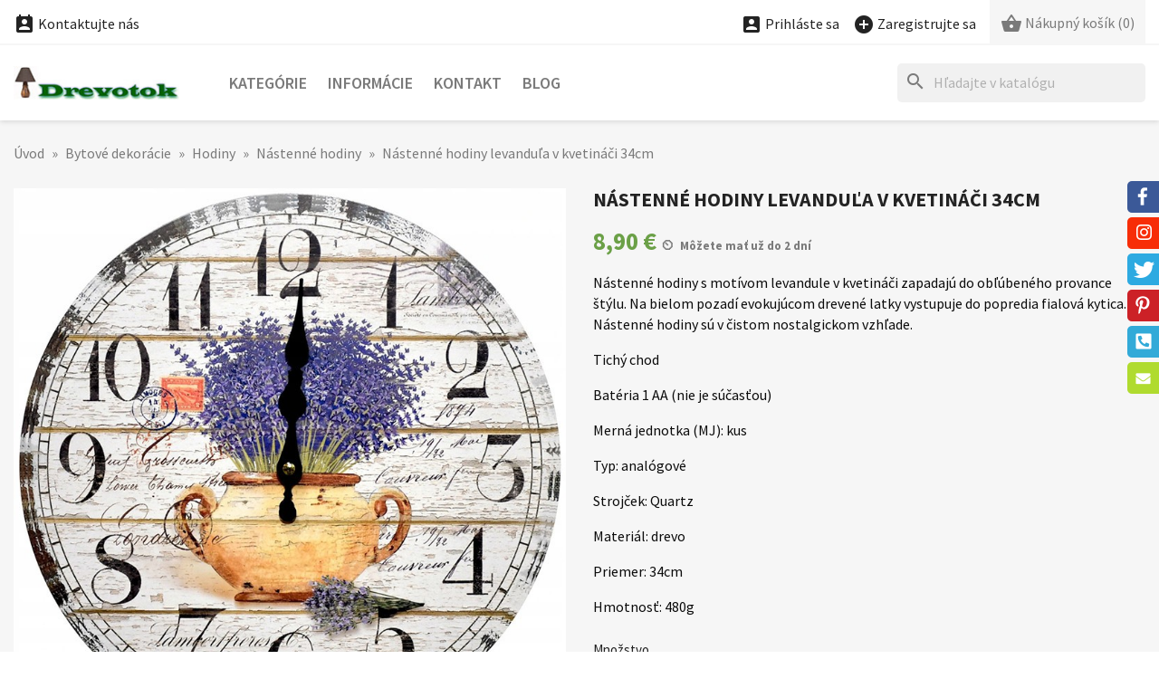

--- FILE ---
content_type: text/html; charset=utf-8
request_url: https://eshop.drevotok.sk/nastenne-hodiny/nastenne-hodiny-levandula-v-kvetinaci
body_size: 13211
content:
<!doctype html>
<html lang="sk-SK">

  <head>
    
      
  <meta charset="utf-8">


  <meta http-equiv="x-ua-compatible" content="ie=edge">



  <title>Nástenné hodiny levanduľa v kvetináči 34cm | eshop Drevotok</title>
  
    
  
  <meta name="description" content="Nástenné hodiny v provensálskom štýle s motívom kytice levandule v kvetináči. Vyhotovenie imitujúce drevené dosky natreté nabielo">
  <meta name="keywords" content="">
        <link rel="canonical" href="https://eshop.drevotok.sk/nastenne-hodiny/nastenne-hodiny-levandula-v-kvetinaci">
    <link rel="author" type="text/plain" href="https://eshop.drevotok.sk/humans.txt">
  
      
  
  
    <script type="application/ld+json">
  {
    "@context": "https://schema.org",
    "@type": "Organization",
    "name" : "Drevotok",
    "url" : "https://eshop.drevotok.sk/",
          "logo": {
        "@type": "ImageObject",
        "url":"https://eshop.drevotok.sk/img/logo-1643474310.jpg"
      }
      }
</script>

<script type="application/ld+json">
  {
    "@context": "https://schema.org",
    "@type": "WebPage",
    "isPartOf": {
      "@type": "WebSite",
      "url":  "https://eshop.drevotok.sk/",
      "name": "Drevotok"
    },
    "name": "Nástenné hodiny levanduľa v kvetináči 34cm | eshop Drevotok",
    "url":  "https://eshop.drevotok.sk/nastenne-hodiny/nastenne-hodiny-levandula-v-kvetinaci"
  }
</script>


  <script type="application/ld+json">
    {
      "@context": "https://schema.org",
      "@type": "BreadcrumbList",
      "itemListElement": [
                  {
            "@type": "ListItem",
            "position": 1,
            "name": "Úvod",
            "item": "https://eshop.drevotok.sk/"
          },                  {
            "@type": "ListItem",
            "position": 2,
            "name": "Bytové dekorácie",
            "item": "https://eshop.drevotok.sk/bytove-dekoracie/"
          },                  {
            "@type": "ListItem",
            "position": 3,
            "name": "Hodiny",
            "item": "https://eshop.drevotok.sk/hodiny/"
          },                  {
            "@type": "ListItem",
            "position": 4,
            "name": "Nástenné hodiny",
            "item": "https://eshop.drevotok.sk/nastenne-hodiny/"
          },                  {
            "@type": "ListItem",
            "position": 5,
            "name": "Nástenné hodiny levanduľa v kvetináči 34cm",
            "item": "https://eshop.drevotok.sk/nastenne-hodiny/nastenne-hodiny-levandula-v-kvetinaci"
          }              ]
    }
  </script>
  
  
  
  <script type="application/ld+json">
  {
    "@context": "https://schema.org/",
    "@type": "Product",
    "name": "Nástenné hodiny levanduľa v kvetináči 34cm",
    "description": "Nástenné hodiny v provensálskom štýle s motívom kytice levandule v kvetináči. Vyhotovenie imitujúce drevené dosky natreté nabielo",
    "category": "Nástenné hodiny",
    "image" :"https://eshop.drevotok.sk/1633-home_default/nastenne-hodiny-levandula-v-kvetinaci.jpg",    "sku": "0631",
    "mpn": "0631"
        ,
    "brand": {
      "@type": "Thing",
      "name": "Drevotok"
    }
                ,
    "offers": {
      "@type": "Offer",
      "priceCurrency": "EUR",
      "name": "Nástenné hodiny levanduľa v kvetináči 34cm",
      "price": "8.9",
      "url": "https://eshop.drevotok.sk/nastenne-hodiny/nastenne-hodiny-levandula-v-kvetinaci",
      "priceValidUntil": "2026-02-09",
              "image": ["https://eshop.drevotok.sk/1633-large_default/nastenne-hodiny-levandula-v-kvetinaci.jpg"],
            "sku": "0631",
      "mpn": "0631",
                        "availability": "https://schema.org/InStock",
      "seller": {
        "@type": "Organization",
        "name": "Drevotok"
      }
    }
      }
</script>

  
  
    
  

  
    <meta property="og:title" content="Nástenné hodiny levanduľa v kvetináči 34cm | eshop Drevotok">
    <meta property="og:description" content="Nástenné hodiny v provensálskom štýle s motívom kytice levandule v kvetináči. Vyhotovenie imitujúce drevené dosky natreté nabielo">
    <meta property="og:url" content="https://eshop.drevotok.sk/nastenne-hodiny/nastenne-hodiny-levandula-v-kvetinaci">
    <meta property="og:site_name" content="Drevotok">
        



  <meta name="viewport" content="width=device-width, initial-scale=1">



  <link rel="apple-touch-icon" href="https://eshop.drevotok.sk/img/icons/apple-icon.png">
  <link rel="apple-touch-icon" sizes="57x57" href="https://eshop.drevotok.sk/img/icons/apple-icon-57x57.png">
  <link rel="apple-touch-icon" sizes="60x60" href="https://eshop.drevotok.sk/img/icons/apple-icon-60x60.png">
  <link rel="apple-touch-icon" sizes="72x72" href="https://eshop.drevotok.sk/img/icons/apple-icon-72x72.png">
  <link rel="apple-touch-icon" sizes="76x76" href="https://eshop.drevotok.sk/img/icons/apple-icon-76x76.png">
  <link rel="apple-touch-icon" sizes="114x114" href="https://eshop.drevotok.sk/img/icons/apple-icon-114x114.png">
  <link rel="apple-touch-icon" sizes="120x120" href="https://eshop.drevotok.sk/img/icons/apple-icon-120x120.png">
  <link rel="apple-touch-icon" sizes="144x144" href="https://eshop.drevotok.sk/img/icons/apple-icon-144x144.png">
  <link rel="apple-touch-icon" sizes="152x152" href="https://eshop.drevotok.sk/img/icons/apple-icon-152x152.png">
  <link rel="apple-touch-icon" sizes="180x180" href="https://eshop.drevotok.sk/img/icons/apple-icon-180x180.png">
  <link rel="icon" type="image/png" sizes="16x16" href="https://eshop.drevotok.sk/img/icons/android-icon-16x16.png">
  <link rel="icon" type="image/png" sizes="32x32" href="https://eshop.drevotok.sk/img/icons/android-icon-32x32.png">
  <link rel="icon" type="image/png" sizes="36x36" href="https://eshop.drevotok.sk/img/icons/android-icon-36x36.png">
  <link rel="icon" type="image/png" sizes="48x48" href="https://eshop.drevotok.sk/img/icons/android-icon-48x48.png">
  <link rel="icon" type="image/png" sizes="72x72" href="https://eshop.drevotok.sk/img/icons/android-icon-72x72.png">
  <link rel="icon" type="image/png" sizes="96x96" href="https://eshop.drevotok.sk/img/icons/android-icon-96x96.png">
  <link rel="icon" type="image/png" sizes="144x144" href="https://eshop.drevotok.sk/img/icons/android-icon-144x144.png">
  <link rel="icon" type="image/png" sizes="192x192" href="https://eshop.drevotok.sk/img/icons/android-icon-192x192.png">
  <link rel="icon" type="image/png" sizes="256x256" href="https://eshop.drevotok.sk/img/icons/android-icon-256x256.png">
  <link rel="icon" type="image/png" sizes="384x384" href="https://eshop.drevotok.sk/img/icons/android-icon-384x384.png">
  <link rel="icon" type="image/png" sizes="512x512" href="https://eshop.drevotok.sk/img/icons/android-icon-512x512.png">
  <link rel="icon" type="image/png" sizes="32x32" href="https://eshop.drevotok.sk/img/icons/favicon-32x32.png">
  <link rel="icon" type="image/png" sizes="96x96" href="https://eshop.drevotok.sk/img/icons/favicon-96x96.png">
  <link rel="icon" type="image/png" sizes="16x16" href="https://eshop.drevotok.sk/img/icons/favicon-16x16.png">
  <meta name="msapplication-square70x70logo" content="https://eshop.drevotok.sk/img/icons/ms-icon-70x70.png">
  <meta name="msapplication-square150x150logo" content="https://eshop.drevotok.sk/img/icons/ms-icon-150x150.png">
  <meta name="msapplication-square310x310logo" content="https://eshop.drevotok.sk/img/icons/ms-icon-310x310.png">
  <link rel="icon" type="image/vnd.microsoft.icon" href="https://eshop.drevotok.sk/img/favicon.ico?1643474310">
  <link rel="shortcut icon" type="image/x-icon" href="https://eshop.drevotok.sk/img/favicon.ico?1643474310">



    <link rel="stylesheet" href="https://eshop.drevotok.sk/themes/classic/assets/css/theme.css" type="text/css" media="all">
  <link rel="stylesheet" href="https://eshop.drevotok.sk/modules/blockreassurance/views/dist/front.css" type="text/css" media="all">
  <link rel="stylesheet" href="https://eshop.drevotok.sk/modules/ps_searchbar/ps_searchbar.css" type="text/css" media="all">
  <link rel="stylesheet" href="https://eshop.drevotok.sk/modules/cm_contactinfo/views/css/styles.css" type="text/css" media="all">
  <link rel="stylesheet" href="https://eshop.drevotok.sk/modules/cashonpickup/views/css/front.css" type="text/css" media="all">
  <link rel="stylesheet" href="https://eshop.drevotok.sk/modules/cm_cookielaw/views/css/front.css" type="text/css" media="all">
  <link rel="stylesheet" href="https://eshop.drevotok.sk/modules/cm_cookielaw/views/css/magnific-popup.css" type="text/css" media="all">
  <link rel="stylesheet" href="https://eshop.drevotok.sk/modules/codpro/views/css/style-front_17.css" type="text/css" media="all">
  <link rel="stylesheet" href="https://eshop.drevotok.sk/modules/cm_socialwidget//views/css/front-right.css" type="text/css" media="all">
  <link rel="stylesheet" href="https://eshop.drevotok.sk/js/jquery/ui/themes/base/minified/jquery-ui.min.css" type="text/css" media="all">
  <link rel="stylesheet" href="https://eshop.drevotok.sk/js/jquery/ui/themes/base/minified/jquery.ui.theme.min.css" type="text/css" media="all">
  <link rel="stylesheet" href="https://eshop.drevotok.sk/js/jquery/plugins/fancybox/jquery.fancybox.css" type="text/css" media="all">
  <link rel="stylesheet" href="https://eshop.drevotok.sk/modules/ps_imageslider/css/homeslider.css" type="text/css" media="all">
  <link rel="stylesheet" href="https://eshop.drevotok.sk/themes/classic/assets/css/custom.css" type="text/css" media="all">




  

  <script type="text/javascript">
        var codpro_codproductid = "864";
        var codpro_codproductreference = "DOB";
        var codpro_is17 = true;
        var prestashop = {"cart":{"products":[],"totals":{"total":{"type":"total","label":"Spolu","amount":0,"value":"0,00\u00a0\u20ac"},"total_including_tax":{"type":"total","label":"Spolu (s DPH)","amount":0,"value":"0,00\u00a0\u20ac"},"total_excluding_tax":{"type":"total","label":"Spolu (bez DPH)","amount":0,"value":"0,00\u00a0\u20ac"}},"subtotals":{"products":{"type":"products","label":"Medzis\u00fa\u010det","amount":0,"value":"0,00\u00a0\u20ac"},"discounts":null,"shipping":{"type":"shipping","label":"Doru\u010denie","amount":0,"value":""},"tax":null},"products_count":0,"summary_string":"Po\u010det polo\u017eiek: 0","vouchers":{"allowed":1,"added":[]},"discounts":[],"minimalPurchase":0,"minimalPurchaseRequired":""},"currency":{"id":1,"name":"Euro","iso_code":"EUR","iso_code_num":"978","sign":"\u20ac"},"customer":{"lastname":null,"firstname":null,"email":null,"birthday":null,"newsletter":null,"newsletter_date_add":null,"optin":null,"website":null,"company":null,"siret":null,"ape":null,"is_logged":false,"gender":{"type":null,"name":null},"addresses":[]},"language":{"name":"Slovensk\u00fd","iso_code":"sk","locale":"sk-SK","language_code":"sk-SK","is_rtl":"0","date_format_lite":"d.m.Y","date_format_full":"d.m.Y, H:i","id":2},"page":{"title":"","canonical":"https:\/\/eshop.drevotok.sk\/nastenne-hodiny\/nastenne-hodiny-levandula-v-kvetinaci","meta":{"title":"N\u00e1stenn\u00e9 hodiny levandu\u013ea v kvetin\u00e1\u010di 34cm | eshop Drevotok","description":"N\u00e1stenn\u00e9 hodiny v provens\u00e1lskom \u0161t\u00fdle s mot\u00edvom kytice levandule v kvetin\u00e1\u010di. Vyhotovenie imituj\u00face dreven\u00e9 dosky natret\u00e9 nabielo","keywords":"","robots":"index"},"page_name":"product","body_classes":{"lang-sk":true,"lang-rtl":false,"country-SK":true,"currency-EUR":true,"layout-full-width":true,"page-product":true,"tax-display-enabled":true,"product-id-669":true,"product-N\u00e1stenn\u00e9 hodiny levandu\u013ea v kvetin\u00e1\u010di 34cm":true,"product-id-category-20":true,"product-id-manufacturer-0":true,"product-id-supplier-0":true,"product-available-for-order":true},"admin_notifications":[]},"shop":{"name":"Drevotok","logo":"https:\/\/eshop.drevotok.sk\/img\/logo-1643474310.jpg","stores_icon":"https:\/\/eshop.drevotok.sk\/img\/logo_stores.png","favicon":"https:\/\/eshop.drevotok.sk\/img\/favicon.ico"},"urls":{"base_url":"https:\/\/eshop.drevotok.sk\/","current_url":"https:\/\/eshop.drevotok.sk\/nastenne-hodiny\/nastenne-hodiny-levandula-v-kvetinaci","shop_domain_url":"https:\/\/eshop.drevotok.sk","img_ps_url":"https:\/\/eshop.drevotok.sk\/img\/","img_cat_url":"https:\/\/eshop.drevotok.sk\/img\/c\/","img_lang_url":"https:\/\/eshop.drevotok.sk\/img\/l\/","img_prod_url":"https:\/\/eshop.drevotok.sk\/img\/p\/","img_manu_url":"https:\/\/eshop.drevotok.sk\/img\/m\/","img_sup_url":"https:\/\/eshop.drevotok.sk\/img\/su\/","img_ship_url":"https:\/\/eshop.drevotok.sk\/img\/s\/","img_store_url":"https:\/\/eshop.drevotok.sk\/img\/st\/","img_col_url":"https:\/\/eshop.drevotok.sk\/img\/co\/","img_url":"https:\/\/eshop.drevotok.sk\/themes\/classic\/assets\/img\/","css_url":"https:\/\/eshop.drevotok.sk\/themes\/classic\/assets\/css\/","js_url":"https:\/\/eshop.drevotok.sk\/themes\/classic\/assets\/js\/","pic_url":"https:\/\/eshop.drevotok.sk\/upload\/","pages":{"address":"https:\/\/eshop.drevotok.sk\/uprava-adresy","addresses":"https:\/\/eshop.drevotok.sk\/zoznam-adries","authentication":"https:\/\/eshop.drevotok.sk\/totoznost","cart":"https:\/\/eshop.drevotok.sk\/nakupny-kosik","category":"https:\/\/eshop.drevotok.sk\/index.php?controller=category","cms":"https:\/\/eshop.drevotok.sk\/index.php?controller=cms","contact":"https:\/\/eshop.drevotok.sk\/kontakt","discount":"https:\/\/eshop.drevotok.sk\/zlavove-kupony","guest_tracking":"https:\/\/eshop.drevotok.sk\/sledovanie-objednavok","history":"https:\/\/eshop.drevotok.sk\/historia-nakupov","identity":"https:\/\/eshop.drevotok.sk\/osobne-udaje","index":"https:\/\/eshop.drevotok.sk\/","my_account":"https:\/\/eshop.drevotok.sk\/zakaznicky-ucet","order_confirmation":"https:\/\/eshop.drevotok.sk\/potvrdenie-objednavky","order_detail":"https:\/\/eshop.drevotok.sk\/detail-objednavky","order_follow":"https:\/\/eshop.drevotok.sk\/vratenie-tovaru","order":"https:\/\/eshop.drevotok.sk\/objednavka","order_return":"https:\/\/eshop.drevotok.sk\/vratenie-objednavky","order_slip":"https:\/\/eshop.drevotok.sk\/dobropisy","pagenotfound":"https:\/\/eshop.drevotok.sk\/stranka-nenajdena","password":"https:\/\/eshop.drevotok.sk\/obnova-hesla","pdf_invoice":"https:\/\/eshop.drevotok.sk\/index.php?controller=pdf-invoice","pdf_order_return":"https:\/\/eshop.drevotok.sk\/index.php?controller=pdf-order-return","pdf_order_slip":"https:\/\/eshop.drevotok.sk\/index.php?controller=pdf-order-slip","prices_drop":"https:\/\/eshop.drevotok.sk\/akcie-a-zlavy","product":"https:\/\/eshop.drevotok.sk\/index.php?controller=product","search":"https:\/\/eshop.drevotok.sk\/vyhladavanie","sitemap":"https:\/\/eshop.drevotok.sk\/mapa-obchodu","stores":"https:\/\/eshop.drevotok.sk\/predajne","supplier":"https:\/\/eshop.drevotok.sk\/dodavatelia","register":"https:\/\/eshop.drevotok.sk\/totoznost?create_account=1","order_login":"https:\/\/eshop.drevotok.sk\/objednavka?login=1"},"alternative_langs":[],"theme_assets":"\/themes\/classic\/assets\/","actions":{"logout":"https:\/\/eshop.drevotok.sk\/?mylogout="},"no_picture_image":{"bySize":{"small_default":{"url":"https:\/\/eshop.drevotok.sk\/img\/p\/sk-default-small_default.jpg","width":98,"height":98},"cart_default":{"url":"https:\/\/eshop.drevotok.sk\/img\/p\/sk-default-cart_default.jpg","width":125,"height":125},"home_default":{"url":"https:\/\/eshop.drevotok.sk\/img\/p\/sk-default-home_default.jpg","width":325,"height":325},"medium_default":{"url":"https:\/\/eshop.drevotok.sk\/img\/p\/sk-default-medium_default.jpg","width":452,"height":452},"share_default":{"url":"https:\/\/eshop.drevotok.sk\/img\/p\/sk-default-share_default.jpg","width":1000,"height":521},"large_default":{"url":"https:\/\/eshop.drevotok.sk\/img\/p\/sk-default-large_default.jpg","width":800,"height":800}},"small":{"url":"https:\/\/eshop.drevotok.sk\/img\/p\/sk-default-small_default.jpg","width":98,"height":98},"medium":{"url":"https:\/\/eshop.drevotok.sk\/img\/p\/sk-default-medium_default.jpg","width":452,"height":452},"large":{"url":"https:\/\/eshop.drevotok.sk\/img\/p\/sk-default-large_default.jpg","width":800,"height":800},"legend":""}},"configuration":{"display_taxes_label":true,"display_prices_tax_incl":false,"is_catalog":false,"show_prices":true,"opt_in":{"partner":false},"quantity_discount":{"type":"discount","label":"Jednotkov\u00e1 z\u013eava"},"voucher_enabled":1,"return_enabled":1},"field_required":[],"breadcrumb":{"links":[{"title":"\u00davod","url":"https:\/\/eshop.drevotok.sk\/"},{"title":"Bytov\u00e9 dekor\u00e1cie","url":"https:\/\/eshop.drevotok.sk\/bytove-dekoracie\/"},{"title":"Hodiny","url":"https:\/\/eshop.drevotok.sk\/hodiny\/"},{"title":"N\u00e1stenn\u00e9 hodiny","url":"https:\/\/eshop.drevotok.sk\/nastenne-hodiny\/"},{"title":"N\u00e1stenn\u00e9 hodiny levandu\u013ea v kvetin\u00e1\u010di 34cm","url":"https:\/\/eshop.drevotok.sk\/nastenne-hodiny\/nastenne-hodiny-levandula-v-kvetinaci"}],"count":5},"link":{"protocol_link":"https:\/\/","protocol_content":"https:\/\/"},"time":1769328951,"static_token":"ed2db51ad35599f1251e54e336bb80fb","token":"a57d937a07356d5dd5b9dc04e52eb045","debug":false};
        var psr_icon_color = "#525252";
      </script>



  
<script type="text/javascript">
	(window.gaDevIds=window.gaDevIds||[]).push('d6YPbH');
	(function(i,s,o,g,r,a,m){i['GoogleAnalyticsObject']=r;i[r]=i[r]||function(){
	(i[r].q=i[r].q||[]).push(arguments)},i[r].l=1*new Date();a=s.createElement(o),
	m=s.getElementsByTagName(o)[0];a.async=1;a.src=g;m.parentNode.insertBefore(a,m)
	})(window,document,'script','https://www.google-analytics.com/analytics.js','ga');

            ga('create', 'G-JQYDDTM1VS', 'auto');
                        ga('send', 'pageview');
    
    ga('require', 'ec');
</script>




    
  <meta property="og:type" content="product">
      <meta property="og:image" content="https://eshop.drevotok.sk/1633-large_default/nastenne-hodiny-levandula-v-kvetinaci.jpg">
  
      <meta property="product:pretax_price:amount" content="8.9">
    <meta property="product:pretax_price:currency" content="EUR">
    <meta property="product:price:amount" content="8.9">
    <meta property="product:price:currency" content="EUR">
    
  </head>

  <body id="product" class="lang-sk country-sk currency-eur layout-full-width page-product tax-display-enabled product-id-669 product-nastenne-hodiny-levandula-v-kvetinaci-34cm product-id-category-20 product-id-manufacturer-0 product-id-supplier-0 product-available-for-order">

    
      
    

    <main>
      
              

      <header id="header">
        
          
  <div class="header-banner">
    
  </div>



  <nav class="header-nav">
    <div class="container">
      <div class="row">
        <div class="hidden-sm-down">
          <div class="col-md-5 col-xs-12">
            
<!-- cm_contactinfo module / top bar -->
<div id="_desktop_contact_link">
  <div id="contact-link">
    <a href="https://eshop.drevotok.sk/kontakt"><i class="material-icons shopping_basket">&#xe8a3;</i> Kontaktujte nás</a>
  </div>
</div>
          </div>
          <div class="col-md-7 right-nav">
              <div id="_desktop_user_info">
  <div class="user-info">
          <a
        href="https://eshop.drevotok.sk/totoznost"
        title="Prihláste sa do svojho zákazníckeho účtu"
        rel="nofollow"
      >
        <i class="material-icons account_box">&#xe851;</i>
        <span class="hidden-sm-down hidden-semi">Prihláste sa</span>
      </a>
      &nbsp; &nbsp;
      <a
        href="https://eshop.drevotok.sk/totoznost?create_account=1"
        title="Založte si svoj zákaznícky účet"
        rel="nofollow"
      >
        <i class="material-icons add_circle">&#xe147;</i>
        <span class="hidden-sm-down hidden-semi">Zaregistrujte sa</span>
      </a>
      </div>
</div>
<div id="_desktop_cart">
  <div class="blockcart cart-preview inactive" data-refresh-url="//eshop.drevotok.sk/module/ps_shoppingcart/ajax">
    <div class="header">
                      <i class="material-icons shopping_basket" aria-hidden="true">&#xe8cb;</i>
        <span class="hidden-sm-down hidden-semi">Nákupný košík</span>
        <span class="cart-products-count">(0)</span>
          </div>
  </div>
</div>

          </div>
        </div>
        <div class="hidden-md-up text-sm-center mobile">
          <div class="float-xs-left" id="menu-icon">
            <i class="material-icons d-inline">&#xE5D2;</i>
          </div>
          <div class="float-xs-right" id="_mobile_cart"></div>
          <div class="float-xs-right" id="_mobile_user_info"></div>
          <div class="float-xs-right" id="_mobile_cookies_settings"></div>
          <div class="top-logo" id="_mobile_logo"></div>
          <div class="clearfix"></div>
        </div>
      </div>
    </div>
  </nav>



  <div class="header-top">
    <div class="container">
       <div class="row">
        <div class="col-md-2 hidden-sm-down" id="_desktop_logo">
                                    
  <a href="https://eshop.drevotok.sk/">
    <img
      class="logo img-fluid"
      src="https://eshop.drevotok.sk/img/logo-1643474310.jpg"
      alt="Logo: Drevotok"
      loading="lazy"
      width="200"
      height="40">
  </a>

                              </div>
        <div class="header-top-right col-md-10 col-sm-12 position-static">
          

<div class="menu js-top-menu position-static hidden-sm-down" id="_desktop_top_menu">
    
          <ul class="top-menu" id="top-menu" data-depth="0">
                    <li class="category" id="category-2">
                          <a
                class="dropdown-item"
                href="https://eshop.drevotok.sk/" data-depth="0"
                              >
                                                                      <span class="float-xs-right hidden-md-up">
                    <span data-target="#top_sub_menu_57217" data-toggle="collapse" class="navbar-toggler collapse-icons">
                      <i class="material-icons add">&#xE313;</i>
                      <i class="material-icons remove">&#xE316;</i>
                    </span>
                  </span>
                                Kategórie
              </a>
                            <div  class="popover sub-menu js-sub-menu collapse" id="top_sub_menu_57217">
                
          <ul class="top-menu"  data-depth="1">
                    <li class="category" id="category-12">
                          <a
                class="dropdown-item dropdown-submenu"
                href="https://eshop.drevotok.sk/stolove-lampy/" data-depth="1"
                              >
                                Stolové lampy
              </a>
                          </li>
                    <li class="category" id="category-14">
                          <a
                class="dropdown-item dropdown-submenu"
                href="https://eshop.drevotok.sk/komponenty/" data-depth="1"
                              >
                                                                      <span class="float-xs-right hidden-md-up">
                    <span data-target="#top_sub_menu_33578" data-toggle="collapse" class="navbar-toggler collapse-icons">
                      <i class="material-icons add">&#xE313;</i>
                      <i class="material-icons remove">&#xE316;</i>
                    </span>
                  </span>
                                Komponenty
              </a>
                            <div  class="collapse" id="top_sub_menu_33578">
                
          <ul class="top-menu"  data-depth="2">
                    <li class="category" id="category-15">
                          <a
                class="dropdown-item"
                href="https://eshop.drevotok.sk/objimky/" data-depth="2"
                              >
                                Objímky
              </a>
                          </li>
                    <li class="category" id="category-16">
                          <a
                class="dropdown-item"
                href="https://eshop.drevotok.sk/flexo-snury/" data-depth="2"
                              >
                                Flexo šnúry
              </a>
                          </li>
              </ul>
    
              </div>
                          </li>
                    <li class="category" id="category-17">
                          <a
                class="dropdown-item dropdown-submenu"
                href="https://eshop.drevotok.sk/led-ziarovky/" data-depth="1"
                              >
                                LED žiarovky
              </a>
                          </li>
                    <li class="category" id="category-18">
                          <a
                class="dropdown-item dropdown-submenu"
                href="https://eshop.drevotok.sk/bytove-dekoracie/" data-depth="1"
                              >
                                                                      <span class="float-xs-right hidden-md-up">
                    <span data-target="#top_sub_menu_39482" data-toggle="collapse" class="navbar-toggler collapse-icons">
                      <i class="material-icons add">&#xE313;</i>
                      <i class="material-icons remove">&#xE316;</i>
                    </span>
                  </span>
                                Bytové dekorácie
              </a>
                            <div  class="collapse" id="top_sub_menu_39482">
                
          <ul class="top-menu"  data-depth="2">
                    <li class="category" id="category-49">
                          <a
                class="dropdown-item"
                href="https://eshop.drevotok.sk/aromalampy/" data-depth="2"
                              >
                                Aromalampy
              </a>
                          </li>
                    <li class="category" id="category-19">
                          <a
                class="dropdown-item"
                href="https://eshop.drevotok.sk/hodiny/" data-depth="2"
                              >
                                                                      <span class="float-xs-right hidden-md-up">
                    <span data-target="#top_sub_menu_3253" data-toggle="collapse" class="navbar-toggler collapse-icons">
                      <i class="material-icons add">&#xE313;</i>
                      <i class="material-icons remove">&#xE316;</i>
                    </span>
                  </span>
                                Hodiny
              </a>
                            <div  class="collapse" id="top_sub_menu_3253">
                
          <ul class="top-menu"  data-depth="3">
                    <li class="category" id="category-20">
                          <a
                class="dropdown-item"
                href="https://eshop.drevotok.sk/nastenne-hodiny/" data-depth="3"
                              >
                                Nástenné hodiny
              </a>
                          </li>
                    <li class="category" id="category-21">
                          <a
                class="dropdown-item"
                href="https://eshop.drevotok.sk/stolove-hodiny/" data-depth="3"
                              >
                                Stolové hodiny
              </a>
                          </li>
              </ul>
    
              </div>
                          </li>
                    <li class="category" id="category-23">
                          <a
                class="dropdown-item"
                href="https://eshop.drevotok.sk/drevene-misky/" data-depth="2"
                              >
                                Drevené misky
              </a>
                          </li>
                    <li class="category" id="category-22">
                          <a
                class="dropdown-item"
                href="https://eshop.drevotok.sk/drevene-svietniky/" data-depth="2"
                              >
                                Drevené svietniky
              </a>
                          </li>
                    <li class="category" id="category-47">
                          <a
                class="dropdown-item"
                href="https://eshop.drevotok.sk/svietniky/" data-depth="2"
                              >
                                Svietniky
              </a>
                          </li>
                    <li class="category" id="category-27">
                          <a
                class="dropdown-item"
                href="https://eshop.drevotok.sk/stojany-na-pera/" data-depth="2"
                              >
                                Stojany na perá
              </a>
                          </li>
                    <li class="category" id="category-29">
                          <a
                class="dropdown-item"
                href="https://eshop.drevotok.sk/sperkovnice/" data-depth="2"
                              >
                                Šperkovnice
              </a>
                          </li>
                    <li class="category" id="category-24">
                          <a
                class="dropdown-item"
                href="https://eshop.drevotok.sk/podstavce-pod-kvety/" data-depth="2"
                              >
                                Podstavce pod kvety
              </a>
                          </li>
                    <li class="category" id="category-25">
                          <a
                class="dropdown-item"
                href="https://eshop.drevotok.sk/dozy-na-sperky/" data-depth="2"
                              >
                                Dózy na šperky
              </a>
                          </li>
                    <li class="category" id="category-33">
                          <a
                class="dropdown-item"
                href="https://eshop.drevotok.sk/zvierata/" data-depth="2"
                              >
                                Zvieratá
              </a>
                          </li>
                    <li class="category" id="category-34">
                          <a
                class="dropdown-item"
                href="https://eshop.drevotok.sk/porcelanove-babiky/" data-depth="2"
                              >
                                Porcelánové bábiky
              </a>
                          </li>
                    <li class="category" id="category-35">
                          <a
                class="dropdown-item"
                href="https://eshop.drevotok.sk/textilne-dekoracie/" data-depth="2"
                              >
                                Textilné dekorácie
              </a>
                          </li>
                    <li class="category" id="category-41">
                          <a
                class="dropdown-item"
                href="https://eshop.drevotok.sk/vazy/" data-depth="2"
                              >
                                Vázy
              </a>
                          </li>
                    <li class="category" id="category-46">
                          <a
                class="dropdown-item"
                href="https://eshop.drevotok.sk/male-dekoracie/" data-depth="2"
                              >
                                Malé dekorácie
              </a>
                          </li>
                    <li class="category" id="category-51">
                          <a
                class="dropdown-item"
                href="https://eshop.drevotok.sk/mlynceky-na-kavu/" data-depth="2"
                              >
                                Mlynčeky na  kávu
              </a>
                          </li>
                    <li class="category" id="category-54">
                          <a
                class="dropdown-item"
                href="https://eshop.drevotok.sk/globusy/" data-depth="2"
                              >
                                Glóbusy
              </a>
                          </li>
              </ul>
    
              </div>
                          </li>
                    <li class="category" id="category-45">
                          <a
                class="dropdown-item dropdown-submenu"
                href="https://eshop.drevotok.sk/porcelan/" data-depth="1"
                              >
                                Porcelán
              </a>
                          </li>
                    <li class="category" id="category-53">
                          <a
                class="dropdown-item dropdown-submenu"
                href="https://eshop.drevotok.sk/kuchynske-doplnky/" data-depth="1"
                              >
                                Kuchynské doplnky
              </a>
                          </li>
                    <li class="category" id="category-26">
                          <a
                class="dropdown-item dropdown-submenu"
                href="https://eshop.drevotok.sk/sviecky/" data-depth="1"
                              >
                                Sviečky
              </a>
                          </li>
                    <li class="category" id="category-28">
                          <a
                class="dropdown-item dropdown-submenu"
                href="https://eshop.drevotok.sk/anjeli/" data-depth="1"
                              >
                                Anjeli
              </a>
                          </li>
                    <li class="category" id="category-31">
                          <a
                class="dropdown-item dropdown-submenu"
                href="https://eshop.drevotok.sk/krabicky/" data-depth="1"
                              >
                                Krabičky
              </a>
                          </li>
                    <li class="category" id="category-52">
                          <a
                class="dropdown-item dropdown-submenu"
                href="https://eshop.drevotok.sk/kompasy/" data-depth="1"
                              >
                                Kompasy
              </a>
                          </li>
                    <li class="category" id="category-32">
                          <a
                class="dropdown-item dropdown-submenu"
                href="https://eshop.drevotok.sk/darceky-pre-muzov/" data-depth="1"
                              >
                                Darčeky pre mužov
              </a>
                          </li>
                    <li class="category" id="category-30">
                          <a
                class="dropdown-item dropdown-submenu"
                href="https://eshop.drevotok.sk/vreckove-hodinky/" data-depth="1"
                              >
                                Vreckové hodinky
              </a>
                          </li>
                    <li class="category" id="category-42">
                          <a
                class="dropdown-item dropdown-submenu"
                href="https://eshop.drevotok.sk/naramkove-hodinky/" data-depth="1"
                              >
                                                                      <span class="float-xs-right hidden-md-up">
                    <span data-target="#top_sub_menu_86208" data-toggle="collapse" class="navbar-toggler collapse-icons">
                      <i class="material-icons add">&#xE313;</i>
                      <i class="material-icons remove">&#xE316;</i>
                    </span>
                  </span>
                                Náramkové hodinky
              </a>
                            <div  class="collapse" id="top_sub_menu_86208">
                
          <ul class="top-menu"  data-depth="2">
                    <li class="category" id="category-43">
                          <a
                class="dropdown-item"
                href="https://eshop.drevotok.sk/damske-naramkove-hodinky/" data-depth="2"
                              >
                                Dámske náramkové hodinky
              </a>
                          </li>
                    <li class="category" id="category-44">
                          <a
                class="dropdown-item"
                href="https://eshop.drevotok.sk/panske-naramkove-hodinky/" data-depth="2"
                              >
                                Pánske náramkové hodinky
              </a>
                          </li>
                    <li class="category" id="category-48">
                          <a
                class="dropdown-item"
                href="https://eshop.drevotok.sk/bobo-bird-drevene-hodinky/" data-depth="2"
                              >
                                BOBO BIRD drevené hodinky
              </a>
                          </li>
                    <li class="category" id="category-50">
                          <a
                class="dropdown-item"
                href="https://eshop.drevotok.sk/smael-military-hodinky/" data-depth="2"
                              >
                                SMAEL Military hodinky
              </a>
                          </li>
              </ul>
    
              </div>
                          </li>
                    <li class="category" id="category-36">
                          <a
                class="dropdown-item dropdown-submenu"
                href="https://eshop.drevotok.sk/bizuteria/" data-depth="1"
                              >
                                                                      <span class="float-xs-right hidden-md-up">
                    <span data-target="#top_sub_menu_76732" data-toggle="collapse" class="navbar-toggler collapse-icons">
                      <i class="material-icons add">&#xE313;</i>
                      <i class="material-icons remove">&#xE316;</i>
                    </span>
                  </span>
                                Bižutéria
              </a>
                            <div  class="collapse" id="top_sub_menu_76732">
                
          <ul class="top-menu"  data-depth="2">
                    <li class="category" id="category-37">
                          <a
                class="dropdown-item"
                href="https://eshop.drevotok.sk/nahrdelniky/" data-depth="2"
                              >
                                Náhrdelníky
              </a>
                          </li>
              </ul>
    
              </div>
                          </li>
                    <li class="category" id="category-38">
                          <a
                class="dropdown-item dropdown-submenu"
                href="https://eshop.drevotok.sk/penazenky/" data-depth="1"
                              >
                                                                      <span class="float-xs-right hidden-md-up">
                    <span data-target="#top_sub_menu_61944" data-toggle="collapse" class="navbar-toggler collapse-icons">
                      <i class="material-icons add">&#xE313;</i>
                      <i class="material-icons remove">&#xE316;</i>
                    </span>
                  </span>
                                Peňaženky
              </a>
                            <div  class="collapse" id="top_sub_menu_61944">
                
          <ul class="top-menu"  data-depth="2">
                    <li class="category" id="category-39">
                          <a
                class="dropdown-item"
                href="https://eshop.drevotok.sk/damske-penazenky/" data-depth="2"
                              >
                                Dámske peňaženky
              </a>
                          </li>
                    <li class="category" id="category-40">
                          <a
                class="dropdown-item"
                href="https://eshop.drevotok.sk/panske-penazenky/" data-depth="2"
                              >
                                Pánske peňaženky
              </a>
                          </li>
              </ul>
    
              </div>
                          </li>
                    <li class="category" id="category-55">
                          <a
                class="dropdown-item dropdown-submenu"
                href="https://eshop.drevotok.sk/zahrada/" data-depth="1"
                              >
                                                                      <span class="float-xs-right hidden-md-up">
                    <span data-target="#top_sub_menu_82350" data-toggle="collapse" class="navbar-toggler collapse-icons">
                      <i class="material-icons add">&#xE313;</i>
                      <i class="material-icons remove">&#xE316;</i>
                    </span>
                  </span>
                                Záhrada
              </a>
                            <div  class="collapse" id="top_sub_menu_82350">
                
          <ul class="top-menu"  data-depth="2">
                    <li class="category" id="category-59">
                          <a
                class="dropdown-item"
                href="https://eshop.drevotok.sk/chovatelske-potreby/" data-depth="2"
                              >
                                                                      <span class="float-xs-right hidden-md-up">
                    <span data-target="#top_sub_menu_36142" data-toggle="collapse" class="navbar-toggler collapse-icons">
                      <i class="material-icons add">&#xE313;</i>
                      <i class="material-icons remove">&#xE316;</i>
                    </span>
                  </span>
                                Chovateľské potreby
              </a>
                            <div  class="collapse" id="top_sub_menu_36142">
                
          <ul class="top-menu"  data-depth="3">
                    <li class="category" id="category-61">
                          <a
                class="dropdown-item"
                href="https://eshop.drevotok.sk/kraliky/" data-depth="3"
                              >
                                                                      <span class="float-xs-right hidden-md-up">
                    <span data-target="#top_sub_menu_23102" data-toggle="collapse" class="navbar-toggler collapse-icons">
                      <i class="material-icons add">&#xE313;</i>
                      <i class="material-icons remove">&#xE316;</i>
                    </span>
                  </span>
                                Králiky
              </a>
                            <div  class="collapse" id="top_sub_menu_23102">
                
          <ul class="top-menu"  data-depth="4">
                    <li class="category" id="category-63">
                          <a
                class="dropdown-item"
                href="https://eshop.drevotok.sk/napajacky-pre-kraliky/" data-depth="4"
                              >
                                Napájačky pre králiky
              </a>
                          </li>
                    <li class="category" id="category-64">
                          <a
                class="dropdown-item"
                href="https://eshop.drevotok.sk/jasle-na-seno-misky-pre-kraliky/" data-depth="4"
                              >
                                Jasle na seno, misky pre králiky
              </a>
                          </li>
                    <li class="category" id="category-62">
                          <a
                class="dropdown-item"
                href="https://eshop.drevotok.sk/vanicky-do-kralikarne/" data-depth="4"
                              >
                                Vaničky do králikárne
              </a>
                          </li>
                    <li class="category" id="category-68">
                          <a
                class="dropdown-item"
                href="https://eshop.drevotok.sk/rosty-do-kralikarne/" data-depth="4"
                              >
                                Rošty do králikárne
              </a>
                          </li>
                    <li class="category" id="category-72">
                          <a
                class="dropdown-item"
                href="https://eshop.drevotok.sk/starostlivost-o-kraliky/" data-depth="4"
                              >
                                Starostlivosť o králiky
              </a>
                          </li>
              </ul>
    
              </div>
                          </li>
                    <li class="category" id="category-65">
                          <a
                class="dropdown-item"
                href="https://eshop.drevotok.sk/hydina/" data-depth="3"
                              >
                                                                      <span class="float-xs-right hidden-md-up">
                    <span data-target="#top_sub_menu_79055" data-toggle="collapse" class="navbar-toggler collapse-icons">
                      <i class="material-icons add">&#xE313;</i>
                      <i class="material-icons remove">&#xE316;</i>
                    </span>
                  </span>
                                Hydina
              </a>
                            <div  class="collapse" id="top_sub_menu_79055">
                
          <ul class="top-menu"  data-depth="4">
                    <li class="category" id="category-66">
                          <a
                class="dropdown-item"
                href="https://eshop.drevotok.sk/krmitka-pre-sliepky/" data-depth="4"
                              >
                                Krmítka pre sliepky
              </a>
                          </li>
                    <li class="category" id="category-67">
                          <a
                class="dropdown-item"
                href="https://eshop.drevotok.sk/napajacky-pre-sliepky/" data-depth="4"
                              >
                                Napájačky pre sliepky
              </a>
                          </li>
              </ul>
    
              </div>
                          </li>
              </ul>
    
              </div>
                          </li>
                    <li class="category" id="category-56">
                          <a
                class="dropdown-item"
                href="https://eshop.drevotok.sk/krmiva-pre-zvierata/" data-depth="2"
                              >
                                                                      <span class="float-xs-right hidden-md-up">
                    <span data-target="#top_sub_menu_50398" data-toggle="collapse" class="navbar-toggler collapse-icons">
                      <i class="material-icons add">&#xE313;</i>
                      <i class="material-icons remove">&#xE316;</i>
                    </span>
                  </span>
                                Krmivá pre zvieratá
              </a>
                            <div  class="collapse" id="top_sub_menu_50398">
                
          <ul class="top-menu"  data-depth="3">
                    <li class="category" id="category-57">
                          <a
                class="dropdown-item"
                href="https://eshop.drevotok.sk/krmiva-pre-kraliky/" data-depth="3"
                              >
                                Krmivá pre králiky
              </a>
                          </li>
                    <li class="category" id="category-58">
                          <a
                class="dropdown-item"
                href="https://eshop.drevotok.sk/krmiva-pre-hydinu/" data-depth="3"
                              >
                                Krmivá pre hydinu
              </a>
                          </li>
                    <li class="category" id="category-60">
                          <a
                class="dropdown-item"
                href="https://eshop.drevotok.sk/krmiva-pre-psov/" data-depth="3"
                              >
                                Krmivá pre psov
              </a>
                          </li>
                    <li class="category" id="category-71">
                          <a
                class="dropdown-item"
                href="https://eshop.drevotok.sk/vitaminy-a-doplnky-vyzivy/" data-depth="3"
                              >
                                Vitamíny a doplnky výživy
              </a>
                          </li>
              </ul>
    
              </div>
                          </li>
                    <li class="category" id="category-69">
                          <a
                class="dropdown-item"
                href="https://eshop.drevotok.sk/zahradne-naradie/" data-depth="2"
                              >
                                                                      <span class="float-xs-right hidden-md-up">
                    <span data-target="#top_sub_menu_91699" data-toggle="collapse" class="navbar-toggler collapse-icons">
                      <i class="material-icons add">&#xE313;</i>
                      <i class="material-icons remove">&#xE316;</i>
                    </span>
                  </span>
                                Záhradné náradie
              </a>
                            <div  class="collapse" id="top_sub_menu_91699">
                
          <ul class="top-menu"  data-depth="3">
                    <li class="category" id="category-70">
                          <a
                class="dropdown-item"
                href="https://eshop.drevotok.sk/zahradnicke-noznice/" data-depth="3"
                              >
                                Záhradnícke nožnice
              </a>
                          </li>
              </ul>
    
              </div>
                          </li>
              </ul>
    
              </div>
                          </li>
              </ul>
    
              </div>
                          </li>
                    <li class="cms-category" id="cms-category-1">
                          <a
                class="dropdown-item"
                href="https://eshop.drevotok.sk/stranky/informacie" data-depth="0"
                              >
                                                                      <span class="float-xs-right hidden-md-up">
                    <span data-target="#top_sub_menu_61976" data-toggle="collapse" class="navbar-toggler collapse-icons">
                      <i class="material-icons add">&#xE313;</i>
                      <i class="material-icons remove">&#xE316;</i>
                    </span>
                  </span>
                                Informácie
              </a>
                            <div  class="popover sub-menu js-sub-menu collapse" id="top_sub_menu_61976">
                
          <ul class="top-menu"  data-depth="1">
                    <li class="cms-page" id="cms-page-1">
                          <a
                class="dropdown-item dropdown-submenu"
                href="https://eshop.drevotok.sk/info/obchodne-podmienky" data-depth="1"
                              >
                                Obchodné podmienky
              </a>
                          </li>
                    <li class="cms-page" id="cms-page-6">
                          <a
                class="dropdown-item dropdown-submenu"
                href="https://eshop.drevotok.sk/info/dorucenie-tovaru" data-depth="1"
                              >
                                Doručenie tovaru
              </a>
                          </li>
                    <li class="cms-page" id="cms-page-3">
                          <a
                class="dropdown-item dropdown-submenu"
                href="https://eshop.drevotok.sk/info/spracovanie-osobnych-udajov" data-depth="1"
                              >
                                Spracovanie osobných údajov
              </a>
                          </li>
                    <li class="cms-page" id="cms-page-4">
                          <a
                class="dropdown-item dropdown-submenu"
                href="https://eshop.drevotok.sk/info/cookies" data-depth="1"
                              >
                                Používanie súborov Cookies
              </a>
                          </li>
              </ul>
    
              </div>
                          </li>
                    <li class="link" id="lnk-kontakt">
                          <a
                class="dropdown-item"
                href="https://eshop.drevotok.sk/kontakt" data-depth="0"
                              >
                                Kontakt
              </a>
                          </li>
                    <li class="link" id="lnk-blog">
                          <a
                class="dropdown-item"
                href="https://blog.drevotok.sk/" data-depth="0"
                 target="_blank"               >
                                Blog
              </a>
                          </li>
              </ul>
    
    <div class="clearfix"></div>
</div>
<div id="search_widget" class="search-widgets" data-search-controller-url="//eshop.drevotok.sk/vyhladavanie">
  <form method="get" action="//eshop.drevotok.sk/vyhladavanie">
    <input type="hidden" name="controller" value="search">
    <i class="material-icons search" aria-hidden="true">search</i>
    <input type="text" name="s" value="" placeholder="Hľadajte v katalógu" aria-label="Hľadať">
    <i class="material-icons clear" aria-hidden="true">clear</i>
  </form>
</div>

        </div>
      </div>
      <div id="mobile_top_menu_wrapper" class="row hidden-md-up" style="display:none;">
        <div class="js-top-menu mobile" id="_mobile_top_menu"></div>
        <div class="js-top-menu-bottom">
          <div id="_mobile_currency_selector"></div>
          <div id="_mobile_language_selector"></div>
          <div id="_mobile_contact_link"></div>
        </div>
      </div>
    </div>
  </div>
  

        
      </header>

      <section id="wrapper">
        
          
<aside id="notifications">
  <div class="container">
    
    
    
      </div>
</aside>
        

        
        <div class="container">
          
            <nav data-depth="5" class="breadcrumb hidden-sm-down">
  <ol>
    
              
          <li>
                          <a href="https://eshop.drevotok.sk/"><span>Úvod</span></a>
                      </li>
        
              
          <li>
                          <a href="https://eshop.drevotok.sk/bytove-dekoracie/"><span>Bytové dekorácie</span></a>
                      </li>
        
              
          <li>
                          <a href="https://eshop.drevotok.sk/hodiny/"><span>Hodiny</span></a>
                      </li>
        
              
          <li>
                          <a href="https://eshop.drevotok.sk/nastenne-hodiny/"><span>Nástenné hodiny</span></a>
                      </li>
        
              
          <li>
                          <span>Nástenné hodiny levanduľa v kvetináči 34cm</span>
                      </li>
        
          
  </ol>
</nav>
          

          

          
  <div id="content-wrapper" class="js-content-wrapper">
    
    

  <section id="main">
    <meta content="https://eshop.drevotok.sk/nastenne-hodiny/nastenne-hodiny-levandula-v-kvetinaci">

    <div class="row product-container js-product-container">
      <div class="col-md-6">
        
          <section class="page-content" id="content">
            
              
    <ul class="product-flags js-product-flags">
            </ul>


              
                <div class="images-container js-images-container">
  
    <div class="product-cover">
              <img
          class="js-qv-product-cover img-fluid"
          src="https://eshop.drevotok.sk/1633-large_default/nastenne-hodiny-levandula-v-kvetinaci.jpg"
                      alt="Nástenné hodiny levanduľa v kvetináči 34cm"
            title="Nástenné hodiny levanduľa v kvetináči 34cm"
                    loading="lazy"
          width="800"
          height="800"
        >
        <div class="layer hidden-sm-down" data-toggle="modal" data-target="#product-modal">
          <i class="material-icons zoom-in">search</i>
        </div>
          </div>
  

  
    <div class="js-qv-mask mask">
      <ul class="product-images js-qv-product-images">
                  <li class="thumb-container js-thumb-container">
            <img
              class="thumb js-thumb  selected js-thumb-selected "
              data-image-medium-src="https://eshop.drevotok.sk/1633-medium_default/nastenne-hodiny-levandula-v-kvetinaci.jpg"
              data-image-large-src="https://eshop.drevotok.sk/1633-large_default/nastenne-hodiny-levandula-v-kvetinaci.jpg"
              src="https://eshop.drevotok.sk/1633-small_default/nastenne-hodiny-levandula-v-kvetinaci.jpg"
                              alt="Nástenné hodiny levanduľa v kvetináči 34cm"
                title="Nástenné hodiny levanduľa v kvetináči 34cm"
                            loading="lazy"
              width="98"
              height="98"
            >
          </li>
              </ul>
    </div>
  

</div>
              
              <div class="scroll-box-arrows">
                <i class="material-icons left">&#xE314;</i>
                <i class="material-icons right">&#xE315;</i>
              </div>

            
          </section>
        
        </div>
        <div class="col-md-6">
          
            
              <h1 class="h1">Nástenné hodiny levanduľa v kvetináči 34cm</h1>
            
          
          
              <div class="product-prices js-product-prices">
    
          

    
      <div
        class="product-price h5 ">

        <div class="current-price">
          <span class='current-price-value' content="8.9">
                                      8,90 €
            
                      </span>

                  </div>

        
                  
      </div>
    

    
                      

    
          

    
          

    

    <div class="tax-shipping-delivery-label">
              <!-- Bez dane -->
            
      
                                    <span class="delivery-information">Môžete mať už do 2 dní</span>
                            </div>
  </div>
          

          <div class="product-information">
            
              <div id="product-description-short-669" class="product-description"><p>Nástenné hodiny s motívom levandule v kvetináči zapadajú do obľúbeného provance štýlu. Na bielom pozadí evokujúcom drevené latky vystupuje do popredia fialová kytica. Nástenné hodiny sú v čistom nostalgickom vzhľade.</p>
<p>Tichý chod</p>
<p>Batéria 1 AA (nie je súčasťou)</p>
<p>Merná jednotka (MJ): kus</p>
<p>Typ: analógové</p>
<p>Strojček: Quartz</p>
<p>Materiál: drevo</p>
<p>Priemer: 34cm</p>
<p>Hmotnosť: 480g</p></div>
            

            
            <div class="product-actions js-product-actions">
              
                <form action="https://eshop.drevotok.sk/nakupny-kosik" method="post" id="add-to-cart-or-refresh">
                  <input type="hidden" name="token" value="ed2db51ad35599f1251e54e336bb80fb">
                  <input type="hidden" name="id_product" value="669" id="product_page_product_id">
                  <input type="hidden" name="id_customization" value="0" id="product_customization_id" class="js-product-customization-id">

                  
                    <div class="product-variants js-product-variants">
  </div>
                  

                  
                                      

                  
                    <section class="product-discounts js-product-discounts">
  </section>
                  

                  
                    <div class="product-add-to-cart js-product-add-to-cart">
      <span class="control-label">Množstvo</span>

    
      <div class="product-quantity clearfix">
        <div class="qty">
          <input
            type="number"
            name="qty"
            id="quantity_wanted"
            inputmode="numeric"
            pattern="[0-9]*"
                          value="1"
              min="1"
                        class="input-group"
            aria-label="Množstvo"
          >
        </div>

        <div class="add">
          <button
            class="btn btn-primary add-to-cart"
            data-button-action="add-to-cart"
            type="submit"
                      >
            <i class="material-icons shopping-cart">&#xE547;</i>
            Vložiť do košíka
          </button>
        </div>

        
      </div>
    

    
      <span id="product-availability" class="js-product-availability">
                              <i class="material-icons rtl-no-flip product-available">&#xE5CA;</i>
                    Na sklade
              </span>
    

    
      <p class="product-minimal-quantity js-product-minimal-quantity">
              </p>
    
  </div>
                  

                  
                    <div class="product-additional-info js-product-additional-info">
  
</div>
                  

                                    
                </form>
              

            </div>

            
              
            

            
              <div class="tabs">
                <ul class="nav nav-tabs" role="tablist">
                                    <li class="nav-item">
                    <a
                      class="nav-link active js-product-nav-active"
                      data-toggle="tab"
                      href="#product-details"
                      role="tab"
                      aria-controls="product-details"
                       aria-selected="true">Podrobnosti o produkte</a>
                  </li>
                                                                      </ul>

                <div class="tab-content" id="tab-content">
                 <div class="tab-pane fade in" id="description" role="tabpanel">
                   
                     <div class="product-description"></div>
                   
                 </div>

                 
                   <div class="js-product-details tab-pane fade in active"
     id="product-details"
     data-product="{&quot;id_shop_default&quot;:&quot;1&quot;,&quot;id_manufacturer&quot;:&quot;0&quot;,&quot;id_supplier&quot;:&quot;0&quot;,&quot;reference&quot;:&quot;0631&quot;,&quot;is_virtual&quot;:&quot;0&quot;,&quot;delivery_in_stock&quot;:null,&quot;delivery_out_stock&quot;:null,&quot;id_category_default&quot;:&quot;20&quot;,&quot;on_sale&quot;:&quot;0&quot;,&quot;online_only&quot;:&quot;0&quot;,&quot;ecotax&quot;:0,&quot;minimal_quantity&quot;:&quot;1&quot;,&quot;low_stock_threshold&quot;:null,&quot;low_stock_alert&quot;:&quot;0&quot;,&quot;price&quot;:&quot;8,90\u00a0\u20ac&quot;,&quot;unity&quot;:&quot;&quot;,&quot;unit_price_ratio&quot;:&quot;0.000000&quot;,&quot;additional_shipping_cost&quot;:&quot;0.000000&quot;,&quot;customizable&quot;:&quot;0&quot;,&quot;text_fields&quot;:&quot;0&quot;,&quot;uploadable_files&quot;:&quot;0&quot;,&quot;redirect_type&quot;:&quot;404&quot;,&quot;id_type_redirected&quot;:&quot;0&quot;,&quot;available_for_order&quot;:&quot;1&quot;,&quot;available_date&quot;:&quot;0000-00-00&quot;,&quot;show_condition&quot;:&quot;0&quot;,&quot;condition&quot;:&quot;new&quot;,&quot;show_price&quot;:&quot;1&quot;,&quot;indexed&quot;:&quot;1&quot;,&quot;visibility&quot;:&quot;both&quot;,&quot;cache_default_attribute&quot;:&quot;0&quot;,&quot;advanced_stock_management&quot;:&quot;0&quot;,&quot;date_add&quot;:&quot;2019-10-17 19:59:17&quot;,&quot;date_upd&quot;:&quot;2021-01-23 18:25:39&quot;,&quot;pack_stock_type&quot;:&quot;3&quot;,&quot;meta_description&quot;:&quot;N\u00e1stenn\u00e9 hodiny v provens\u00e1lskom \u0161t\u00fdle s mot\u00edvom kytice levandule v kvetin\u00e1\u010di. Vyhotovenie imituj\u00face dreven\u00e9 dosky natret\u00e9 nabielo&quot;,&quot;meta_keywords&quot;:&quot;&quot;,&quot;meta_title&quot;:&quot;N\u00e1stenn\u00e9 hodiny levandu\u013ea v kvetin\u00e1\u010di 34cm | eshop Drevotok&quot;,&quot;link_rewrite&quot;:&quot;nastenne-hodiny-levandula-v-kvetinaci&quot;,&quot;name&quot;:&quot;N\u00e1stenn\u00e9 hodiny levandu\u013ea v kvetin\u00e1\u010di 34cm&quot;,&quot;description&quot;:&quot;&quot;,&quot;description_short&quot;:&quot;&lt;p&gt;N\u00e1stenn\u00e9 hodiny s\u00a0mot\u00edvom levandule v\u00a0kvetin\u00e1\u010di zapadaj\u00fa do ob\u013e\u00faben\u00e9ho provance \u0161t\u00fdlu. Na bielom pozad\u00ed evokuj\u00facom dreven\u00e9 latky vystupuje do popredia fialov\u00e1 kytica. N\u00e1stenn\u00e9 hodiny s\u00fa v\u00a0\u010distom nostalgickom vzh\u013eade.&lt;\/p&gt;\n&lt;p&gt;Tich\u00fd chod&lt;\/p&gt;\n&lt;p&gt;Bat\u00e9ria 1 AA (nie je s\u00fa\u010das\u0165ou)&lt;\/p&gt;\n&lt;p&gt;Mern\u00e1 jednotka (MJ): kus&lt;\/p&gt;\n&lt;p&gt;Typ: anal\u00f3gov\u00e9&lt;\/p&gt;\n&lt;p&gt;Stroj\u010dek: Quartz&lt;\/p&gt;\n&lt;p&gt;Materi\u00e1l: drevo&lt;\/p&gt;\n&lt;p&gt;Priemer: 34cm&lt;\/p&gt;\n&lt;p&gt;Hmotnos\u0165: 480g&lt;\/p&gt;&quot;,&quot;available_now&quot;:&quot;&quot;,&quot;available_later&quot;:&quot;&quot;,&quot;id&quot;:669,&quot;id_product&quot;:669,&quot;out_of_stock&quot;:2,&quot;new&quot;:0,&quot;id_product_attribute&quot;:&quot;0&quot;,&quot;quantity_wanted&quot;:1,&quot;extraContent&quot;:[],&quot;allow_oosp&quot;:0,&quot;category&quot;:&quot;nastenne-hodiny&quot;,&quot;category_name&quot;:&quot;N\u00e1stenn\u00e9 hodiny&quot;,&quot;link&quot;:&quot;https:\/\/eshop.drevotok.sk\/nastenne-hodiny\/nastenne-hodiny-levandula-v-kvetinaci&quot;,&quot;attribute_price&quot;:0,&quot;price_tax_exc&quot;:8.9000000000000004,&quot;price_without_reduction&quot;:8.9000000000000004,&quot;reduction&quot;:0,&quot;specific_prices&quot;:[],&quot;quantity&quot;:3,&quot;quantity_all_versions&quot;:3,&quot;id_image&quot;:&quot;sk-default&quot;,&quot;features&quot;:[],&quot;attachments&quot;:[],&quot;virtual&quot;:0,&quot;pack&quot;:0,&quot;packItems&quot;:[],&quot;nopackprice&quot;:0,&quot;customization_required&quot;:false,&quot;rate&quot;:0,&quot;tax_name&quot;:&quot;&quot;,&quot;ecotax_rate&quot;:0,&quot;unit_price&quot;:&quot;&quot;,&quot;customizations&quot;:{&quot;fields&quot;:[]},&quot;id_customization&quot;:0,&quot;is_customizable&quot;:false,&quot;show_quantities&quot;:true,&quot;quantity_label&quot;:&quot;ks.&quot;,&quot;quantity_discounts&quot;:[],&quot;customer_group_discount&quot;:0,&quot;images&quot;:[{&quot;bySize&quot;:{&quot;small_default&quot;:{&quot;url&quot;:&quot;https:\/\/eshop.drevotok.sk\/1633-small_default\/nastenne-hodiny-levandula-v-kvetinaci.jpg&quot;,&quot;width&quot;:98,&quot;height&quot;:98},&quot;cart_default&quot;:{&quot;url&quot;:&quot;https:\/\/eshop.drevotok.sk\/1633-cart_default\/nastenne-hodiny-levandula-v-kvetinaci.jpg&quot;,&quot;width&quot;:125,&quot;height&quot;:125},&quot;home_default&quot;:{&quot;url&quot;:&quot;https:\/\/eshop.drevotok.sk\/1633-home_default\/nastenne-hodiny-levandula-v-kvetinaci.jpg&quot;,&quot;width&quot;:325,&quot;height&quot;:325},&quot;medium_default&quot;:{&quot;url&quot;:&quot;https:\/\/eshop.drevotok.sk\/1633-medium_default\/nastenne-hodiny-levandula-v-kvetinaci.jpg&quot;,&quot;width&quot;:452,&quot;height&quot;:452},&quot;share_default&quot;:{&quot;url&quot;:&quot;https:\/\/eshop.drevotok.sk\/1633-share_default\/nastenne-hodiny-levandula-v-kvetinaci.jpg&quot;,&quot;width&quot;:1000,&quot;height&quot;:521},&quot;large_default&quot;:{&quot;url&quot;:&quot;https:\/\/eshop.drevotok.sk\/1633-large_default\/nastenne-hodiny-levandula-v-kvetinaci.jpg&quot;,&quot;width&quot;:800,&quot;height&quot;:800}},&quot;small&quot;:{&quot;url&quot;:&quot;https:\/\/eshop.drevotok.sk\/1633-small_default\/nastenne-hodiny-levandula-v-kvetinaci.jpg&quot;,&quot;width&quot;:98,&quot;height&quot;:98},&quot;medium&quot;:{&quot;url&quot;:&quot;https:\/\/eshop.drevotok.sk\/1633-medium_default\/nastenne-hodiny-levandula-v-kvetinaci.jpg&quot;,&quot;width&quot;:452,&quot;height&quot;:452},&quot;large&quot;:{&quot;url&quot;:&quot;https:\/\/eshop.drevotok.sk\/1633-large_default\/nastenne-hodiny-levandula-v-kvetinaci.jpg&quot;,&quot;width&quot;:800,&quot;height&quot;:800},&quot;legend&quot;:&quot;N\u00e1stenn\u00e9 hodiny levandu\u013ea v kvetin\u00e1\u010di 34cm&quot;,&quot;id_image&quot;:&quot;1633&quot;,&quot;cover&quot;:&quot;1&quot;,&quot;position&quot;:&quot;1&quot;,&quot;associatedVariants&quot;:[]}],&quot;cover&quot;:{&quot;bySize&quot;:{&quot;small_default&quot;:{&quot;url&quot;:&quot;https:\/\/eshop.drevotok.sk\/1633-small_default\/nastenne-hodiny-levandula-v-kvetinaci.jpg&quot;,&quot;width&quot;:98,&quot;height&quot;:98},&quot;cart_default&quot;:{&quot;url&quot;:&quot;https:\/\/eshop.drevotok.sk\/1633-cart_default\/nastenne-hodiny-levandula-v-kvetinaci.jpg&quot;,&quot;width&quot;:125,&quot;height&quot;:125},&quot;home_default&quot;:{&quot;url&quot;:&quot;https:\/\/eshop.drevotok.sk\/1633-home_default\/nastenne-hodiny-levandula-v-kvetinaci.jpg&quot;,&quot;width&quot;:325,&quot;height&quot;:325},&quot;medium_default&quot;:{&quot;url&quot;:&quot;https:\/\/eshop.drevotok.sk\/1633-medium_default\/nastenne-hodiny-levandula-v-kvetinaci.jpg&quot;,&quot;width&quot;:452,&quot;height&quot;:452},&quot;share_default&quot;:{&quot;url&quot;:&quot;https:\/\/eshop.drevotok.sk\/1633-share_default\/nastenne-hodiny-levandula-v-kvetinaci.jpg&quot;,&quot;width&quot;:1000,&quot;height&quot;:521},&quot;large_default&quot;:{&quot;url&quot;:&quot;https:\/\/eshop.drevotok.sk\/1633-large_default\/nastenne-hodiny-levandula-v-kvetinaci.jpg&quot;,&quot;width&quot;:800,&quot;height&quot;:800}},&quot;small&quot;:{&quot;url&quot;:&quot;https:\/\/eshop.drevotok.sk\/1633-small_default\/nastenne-hodiny-levandula-v-kvetinaci.jpg&quot;,&quot;width&quot;:98,&quot;height&quot;:98},&quot;medium&quot;:{&quot;url&quot;:&quot;https:\/\/eshop.drevotok.sk\/1633-medium_default\/nastenne-hodiny-levandula-v-kvetinaci.jpg&quot;,&quot;width&quot;:452,&quot;height&quot;:452},&quot;large&quot;:{&quot;url&quot;:&quot;https:\/\/eshop.drevotok.sk\/1633-large_default\/nastenne-hodiny-levandula-v-kvetinaci.jpg&quot;,&quot;width&quot;:800,&quot;height&quot;:800},&quot;legend&quot;:&quot;N\u00e1stenn\u00e9 hodiny levandu\u013ea v kvetin\u00e1\u010di 34cm&quot;,&quot;id_image&quot;:&quot;1633&quot;,&quot;cover&quot;:&quot;1&quot;,&quot;position&quot;:&quot;1&quot;,&quot;associatedVariants&quot;:[]},&quot;has_discount&quot;:false,&quot;discount_type&quot;:null,&quot;discount_percentage&quot;:null,&quot;discount_percentage_absolute&quot;:null,&quot;discount_amount&quot;:null,&quot;discount_amount_to_display&quot;:null,&quot;price_amount&quot;:8.9000000000000004,&quot;unit_price_full&quot;:&quot;&quot;,&quot;show_availability&quot;:true,&quot;availability_date&quot;:null,&quot;availability_message&quot;:&quot;Na sklade&quot;,&quot;availability&quot;:&quot;available&quot;}"
     role="tabpanel"
  >
  
      
  
              <div class="product-reference">
        <label class="label">Kód produktu:</label>
        <span>0631</span>
      </div>
      

  
          <div class="product-quantities">
        <label class="label">Na sklade:</label>
        <span data-stock="3" data-allow-oosp="0">3 ks.</span>
      </div>
      

  
      

  
    <div class="product-out-of-stock">
      
    </div>
  

  
      

    
      

</div>
                 

                 
                                    

                 
                               </div>
            </div>
          
        </div>
      </div>
    </div>

    
          

    
          
    <script type="text/javascript">
        document.addEventListener('DOMContentLoaded', function() {
            var MBG = GoogleAnalyticEnhancedECommerce;
            MBG.setCurrency('EUR');
            MBG.addProductDetailView({"id":669,"name":"nastenne-hodiny-levandula-v-kvetinaci-34cm","category":"nastenne-hodiny","brand":"","variant":false,"type":"typical","position":"0","quantity":1,"list":"product","url":"https%3A%2F%2Feshop.drevotok.sk%2Fnastenne-hodiny%2Fnastenne-hodiny-levandula-v-kvetinaci","price":"8,90\u00a0\u20ac"});
        });
    </script>
    

    

    
      <div class="modal fade js-product-images-modal" id="product-modal">
  <div class="modal-dialog" role="document">
    <div class="modal-content">
      <div class="modal-body">
                <figure>
                      <img
              class="js-modal-product-cover product-cover-modal"
              width="800"
              src="https://eshop.drevotok.sk/1633-large_default/nastenne-hodiny-levandula-v-kvetinaci.jpg"
                              alt="Nástenné hodiny levanduľa v kvetináči 34cm"
                title="Nástenné hodiny levanduľa v kvetináči 34cm"
                            height="800"
            >
                    <figcaption class="image-caption">
          
            <div id="product-description-short"><p>Nástenné hodiny s motívom levandule v kvetináči zapadajú do obľúbeného provance štýlu. Na bielom pozadí evokujúcom drevené latky vystupuje do popredia fialová kytica. Nástenné hodiny sú v čistom nostalgickom vzhľade.</p>
<p>Tichý chod</p>
<p>Batéria 1 AA (nie je súčasťou)</p>
<p>Merná jednotka (MJ): kus</p>
<p>Typ: analógové</p>
<p>Strojček: Quartz</p>
<p>Materiál: drevo</p>
<p>Priemer: 34cm</p>
<p>Hmotnosť: 480g</p></div>
          
        </figcaption>
        </figure>
        <aside id="thumbnails" class="thumbnails js-thumbnails text-sm-center">
          
            <div class="js-modal-mask mask  nomargin ">
              <ul class="product-images js-modal-product-images">
                                  <li class="thumb-container js-thumb-container">
                    <img
                      data-image-large-src="https://eshop.drevotok.sk/1633-large_default/nastenne-hodiny-levandula-v-kvetinaci.jpg"
                      class="thumb js-modal-thumb"
                      src="https://eshop.drevotok.sk/1633-medium_default/nastenne-hodiny-levandula-v-kvetinaci.jpg"
                                              alt="Nástenné hodiny levanduľa v kvetináči 34cm"
                        title="Nástenné hodiny levanduľa v kvetináči 34cm"
                                            width="452"
                      height="148"
                    >
                  </li>
                              </ul>
            </div>
          
                  </aside>
      </div>
    </div><!-- /.modal-content -->
  </div><!-- /.modal-dialog -->
</div><!-- /.modal -->
    

    
      <footer class="page-footer">
        
          <!-- Footer content -->
        
      </footer>
    
  </section>


    
  </div>


          
        </div>
        
      </section>

      <footer id="footer" class="js-footer">
        
          <div class="container">
  <div class="row">
    
      
    
  </div>
</div>
<div class="footer-container">
  <div class="container">
    <div class="row">
      
        <div class="col-md-6 links">
  <div class="row">
      <div class="col-md-6 wrapper">
      <p class="h3 hidden-sm-down">Katalóg</p>
      <div class="title clearfix hidden-md-up" data-target="#footer_sub_menu_1" data-toggle="collapse">
        <span class="h3">Katalóg</span>
        <span class="float-xs-right">
          <span class="navbar-toggler collapse-icons">
            <i class="material-icons add">&#xE313;</i>
            <i class="material-icons remove">&#xE316;</i>
          </span>
        </span>
      </div>
      <ul id="footer_sub_menu_1" class="collapse">
                  <li>
            <a
                id="link-product-page-prices-drop-1"
                class="cms-page-link"
                href="https://eshop.drevotok.sk/akcie-a-zlavy"
                title="Produkty obchodu v časovo obmedzenej ponuke za akciové a zvýhodnené ceny. Nakupujte u nás výhodne!"
                            >
              Akcie a zľavy
            </a>
          </li>
                  <li>
            <a
                id="link-product-page-new-products-1"
                class="cms-page-link"
                href="https://eshop.drevotok.sk/nove-produkty"
                title="Prehľad produktov naposledy pridaných do sortimentu nášho e-shopu."
                            >
              Nové produkty
            </a>
          </li>
                  <li>
            <a
                id="link-product-page-best-sales-1"
                class="cms-page-link"
                href="https://eshop.drevotok.sk/najpredavanejsie"
                title="Najpredávanejší tovar nášho obchodu."
                            >
              Najpredávanejšie
            </a>
          </li>
                  <li>
            <a
                id="link-static-page-sitemap-1"
                class="cms-page-link"
                href="https://eshop.drevotok.sk/mapa-obchodu"
                title="Neviete niečo nájsť v našom e-shope? Použite mapu stránok s prehľadom odkazov do všetkých častí nášho e-shopu."
                            >
              Mapa obchodu
            </a>
          </li>
              </ul>
    </div>
      <div class="col-md-6 wrapper">
      <p class="h3 hidden-sm-down">Informácie</p>
      <div class="title clearfix hidden-md-up" data-target="#footer_sub_menu_2" data-toggle="collapse">
        <span class="h3">Informácie</span>
        <span class="float-xs-right">
          <span class="navbar-toggler collapse-icons">
            <i class="material-icons add">&#xE313;</i>
            <i class="material-icons remove">&#xE316;</i>
          </span>
        </span>
      </div>
      <ul id="footer_sub_menu_2" class="collapse">
                  <li>
            <a
                id="link-cms-page-1-2"
                class="cms-page-link"
                href="https://eshop.drevotok.sk/info/obchodne-podmienky"
                title="Všeobecné obchodné podmienky internetového obchodu eshop.drevotok.sk."
                            >
              Obchodné podmienky
            </a>
          </li>
                  <li>
            <a
                id="link-cms-page-3-2"
                class="cms-page-link"
                href="https://eshop.drevotok.sk/info/spracovanie-osobnych-udajov"
                title="Spracovanie a ochrana osobných údajov podľa GDPR v e-shope eshop.drevotok.sk."
                            >
              Spracovanie osobných údajov
            </a>
          </li>
                  <li>
            <a
                id="link-cms-page-4-2"
                class="cms-page-link"
                href="https://eshop.drevotok.sk/info/cookies"
                title="Prehlásenie o používaní súborov Cookies na eshop.drevotok.sk v súlade s Európskym zákonom o Cookies."
                            >
              Používanie súborov Cookies
            </a>
          </li>
                  <li>
            <a
                id="link-cms-page-6-2"
                class="cms-page-link"
                href="https://eshop.drevotok.sk/info/dorucenie-tovaru"
                title=""
                            >
              Doručenie tovaru
            </a>
          </li>
                  <li>
            <a
                id="link-static-page-contact-2"
                class="cms-page-link"
                href="https://eshop.drevotok.sk/kontakt"
                title="Napíšte nám a opýtajte sa, ak máte akékoľvek problémy s nakupovaním v obchode alebo chcete získať viac informácií o ponúkanom tovare."
                            >
              Kontakt
            </a>
          </li>
                  <li>
            <a
                id="link-custom-page-odstupenie-od-zmluvy-formular-2"
                class="custom-page-link"
                href="https://eshop.drevotok.sk/img/cms/sk-odstupenie-od-kupnej-zmluvy-formular.pdf"
                title=""
                            >
              Odstúpenie od zmluvy (formulár)
            </a>
          </li>
                  <li>
            <a
                id="link-custom-page-reklamacia-tovaru-formular-2"
                class="custom-page-link"
                href="https://eshop.drevotok.sk/img/cms/sk-reklamacny-protokol.pdf"
                title=""
                            >
              Reklamácia tovaru (formulár)
            </a>
          </li>
              </ul>
    </div>
    </div>
</div>
<div id="block_myaccount_infos" class="col-md-3 links wrapper">
  <p class="h3 myaccount-title hidden-sm-down">
    <a class="text-uppercase" href="https://eshop.drevotok.sk/zakaznicky-ucet" rel="nofollow">
      Zákaznícky účet
    </a>
  </p>
  <div class="title clearfix hidden-md-up" data-target="#footer_account_list" data-toggle="collapse">
    <span class="h3">Zákaznícky účet</span>
    <span class="float-xs-right">
      <span class="navbar-toggler collapse-icons">
        <i class="material-icons add">&#xE313;</i>
        <i class="material-icons remove">&#xE316;</i>
      </span>
    </span>
  </div>
  <ul class="account-list collapse" id="footer_account_list">
            <li>
          <a href="https://eshop.drevotok.sk/totoznost" title="Account" rel="nofollow">
            Prihlásenie
          </a>
        </li>
        <li>
          <a href="https://eshop.drevotok.sk/totoznost?create_account=1" title="Account" rel="nofollow">
            Registrácia
          </a>
        </li>
        <li>
          <a href="https://eshop.drevotok.sk/obnova-hesla" title="Account" rel="nofollow">
            Obnova zabudnutého hesla
          </a>
        </li>
      </ul>
</div>

<!-- cm_contactinfo module / footer -->
<div id="block_cm_contact_infos" class="block-contact col-md-3 links wrapper">
  <p class="h3 myaccount-title hidden-sm-down">
    <a class="text-uppercase" href="https://eshop.drevotok.sk/kontakt">
      Kontakt    </a>
  </p>
  <div class="title clearfix hidden-md-up" data-target="#footer_contact_list" data-toggle="collapse">
    <span class="h3">Kontakt</span>
    <span class="float-xs-right">
      <span class="navbar-toggler collapse-icons">
        <i class="material-icons add">&#xE313;</i>
        <i class="material-icons remove">&#xE316;</i>
      </span>
    </span>
  </div>
  <ul class="contact-list collapse" id="footer_contact_list">
           <li><strong>eshop.drevotok.sk</strong></li>
               <li><strong>Marek Jarkovský, Drevotok</strong></li>
               <li><p>Vydumanec 2661/49<br />080 01 Prešov<br />Slovensko</p></li>
                   <li><!-- Mobile: --><a href="tel:+421908730538">+421 908 730 538</a></li>
                  <li><a href="mailto:eshop@drevotok.sk">eshop@drevotok.sk</a></li>
      </ul>

</div>
<!-- /cm_contactinfo module / footer --><!-- MODULE Panel so sociálnymi odkazmi - widget.tpl -->
<aside id="social-widget" style="top:200px;">
    <ul>
        <li><a href="https://www.facebook.com/drevotok" class="facebook" target="_blank"><span>Facebook</span></a></li>                <li><a href="https://www.instagram.com/eshopdrevotok" class="instagram" target="_blank"><span>Instagram</span></a></li>                        <li><a href="https://twitter.com/eshopdrevotok" class="twitter" target="_blank"><span>Twitter</span></a></li>                <li><a href="https://sk.pinterest.com/eshopdrevotok/" class="pinterest" target="_blank"><span>Pinterest</span></a></li>                                                                <li><a href="tel:+421908730538" class="phone"><span>Zavolajte nám</span></a></li>        <li><a href="mailto:eshop@drevotok.sk" class="email"><span>Napíšte nám</span></a></li>    </ul>
</aside>
<!-- /MODULE Panel so sociálnymi odkazmi - widget.tpl -->

      
    </div>
    <div class="row">
      
        
      
    </div>
    <div class="row">
      <div class="col-md-12">
        
          <p class="text-sm-center footer-eshop">
            <a href="https://www.drevotok.sk/"><strong>Drevotok</strong></a>
          </p>
          <p class="text-sm-center">
Bytové dekorácie | vreckové hodinky | nástenné hodiny | stolové hodiny
</p>
          <p class="text-sm-center footer-author">
            2016-2026 © Všetky autorské práva vyhradené.
          </p>
        
      </div>
    </div>
  </div>
</div>
        
      </footer>

    </main>

    
        <script type="text/javascript" src="https://eshop.drevotok.sk/themes/core.js" ></script>
  <script type="text/javascript" src="https://eshop.drevotok.sk/themes/classic/assets/js/theme.js" ></script>
  <script type="text/javascript" src="https://eshop.drevotok.sk/modules/blockreassurance/views/dist/front.js" ></script>
  <script type="text/javascript" src="https://eshop.drevotok.sk/modules/ps_emailalerts/js/mailalerts.js" ></script>
  <script type="text/javascript" src="https://eshop.drevotok.sk/modules/ps_googleanalytics/views/js/GoogleAnalyticActionLib.js" ></script>
  <script type="text/javascript" src="https://eshop.drevotok.sk/modules/cm_cookielaw/views/js/front.js" ></script>
  <script type="text/javascript" src="https://eshop.drevotok.sk/modules/cm_cookielaw/views/js/jquery.magnific-popup.min.js" ></script>
  <script type="text/javascript" src="https://eshop.drevotok.sk/modules/codpro/views/js/front.js" ></script>
  <script type="text/javascript" src="https://eshop.drevotok.sk/modules/codpro/views/js/front-reorder.js" ></script>
  <script type="text/javascript" src="https://eshop.drevotok.sk/js/jquery/ui/jquery-ui.min.js" ></script>
  <script type="text/javascript" src="https://eshop.drevotok.sk/js/jquery/plugins/fancybox/jquery.fancybox.js" ></script>
  <script type="text/javascript" src="https://eshop.drevotok.sk/modules/ps_imageslider/js/responsiveslides.min.js" ></script>
  <script type="text/javascript" src="https://eshop.drevotok.sk/modules/ps_imageslider/js/homeslider.js" ></script>
  <script type="text/javascript" src="https://eshop.drevotok.sk/modules/ps_searchbar/ps_searchbar.js" ></script>
  <script type="text/javascript" src="https://eshop.drevotok.sk/modules/ps_shoppingcart/ps_shoppingcart.js" ></script>
  <script type="text/javascript" src="https://eshop.drevotok.sk/themes/classic/assets/js/custom.js" ></script>


    

    
      
    
  </body>

</html>

--- FILE ---
content_type: text/css
request_url: https://eshop.drevotok.sk/themes/classic/assets/css/theme.css
body_size: 37957
content:
/*
 *  Bootstrap TouchSpin - v3.1.1
 *  A mobile and touch friendly input spinner component for Bootstrap 3.
 *  http://www.virtuosoft.eu/code/bootstrap-touchspin/
 *
 *  Made by István Ujj-Mészáros
 *  Under Apache License v2.0 License
 */
.bootstrap-touchspin .input-group-btn-vertical {
    position: relative;
    white-space: nowrap;
    width: 1%;
    vertical-align: middle;
    display: table-cell
}
.bootstrap-touchspin .input-group-btn-vertical > .btn {
    display: block;
    float: none;
    width: 100%;
    max-width: 100%;
    padding: 8px 10px;
    margin-left: -1px;
    position: relative
}
.bootstrap-touchspin .input-group-btn-vertical .bootstrap-touchspin-up {
    border-radius: 0;
    border-top-right-radius: 4px
}
.bootstrap-touchspin .input-group-btn-vertical .bootstrap-touchspin-down {
    margin-top: -2px;
    border-radius: 0;
    border-bottom-right-radius: 4px
}
.bootstrap-touchspin .input-group-btn-vertical i {
    position: absolute;
    top: 3px;
    left: 5px;
    font-size: 9px;
    font-weight: 400
}
@charset "UTF-8";
@font-face {
    font-family: "Manrope";
    src: url(../css/895e092292d88717adaa347e532822ab.woff2) format("woff2"), /* Modern browsers */ url(../css/83131b9daba3e9a7b2c7ae7e47d2d503.woff) format("woff"), /* Legacy browsers */ url(../css/057cc3c927dc0b2e8dbb739a306bd3a3.otf) format("truetype"); /* Android, iOS */
    font-style: normal;
    font-weight: 800;
}
@font-face {
    font-family: "Manrope";
    src: url(../css/dce0916af972e3040aa191f74b17dd46.woff2) format("woff2"), url(../css/de69cd9e672c81725abcde04ecf022ee.woff) format("woff"), url(../css/29acb3c63123183305b02ebc9844b2ef.otf) format("truetype");
    font-style: normal;
    font-weight: 700;
}
@font-face {
    font-family: "Manrope";
    src: url(../css/250c120c3f8b2b0bb58ea27ee36153fc.woff2) format("woff2"), url(../css/c80d4fb11dcc2140b26007ce39cfa521.woff) format("woff"), url(../css/fd2d932b381003546821288ecde6e370.otf) format("truetype");
    font-style: normal;
    font-weight: 600;
}
@font-face {
    font-family: "Manrope";
    src: url(../css/a7360927bb3673ed7814d6f607d122cb.woff2) format("woff2"), url(../css/a8af1233a958bd1e96edcad65791a0d3.woff) format("woff"), url(../css/40ef5dc59db6eeef16942fc6a0baa8de.otf) format("truetype");
    font-style: normal;
    font-weight: 500;
}
@font-face {
    font-family: "Manrope";
    src: url(../css/52260854eea2d38939bf40e9e9687830.woff2) format("woff2"), url(../css/0f099f4e4d67aeb18ab6da291367a93f.woff) format("woff"), url(../css/56b65c6bec8f40445da4f7853f2553ec.otf) format("truetype");
    font-style: normal;
    font-weight: 400;
}
@font-face {
    font-family: "Manrope";
    src: url(../css/57a1d494b0e76131f062c5c9c2d4960d.woff2) format("woff2"), url(../css/016d41b1da3f1f5aaa44a7e20baee117.woff) format("woff"), url(../css/4db1ea0d15010c761ee577d7c0f5a0a0.otf) format("truetype");
    font-style: normal;
    font-weight: 300;
}
@font-face {
    font-family: "Manrope";
    src: url(../css/38fa559ad8e8cbaee0c7a2178d308df5.woff2) format("woff2"), url(../css/1e81f33d197ccdb39d4edce581ff50ec.woff) format("woff"), url(../css/64041bf784575b30a79fa31900c79cf6.otf) format("truetype");
    font-style: normal;
    font-weight: 200;
}
body, html {
    font-family: "Manrope", sans-serif;
}
*, *:before, *:after {
    text-rendering: optimizeLegibility;
    -webkit-font-smoothing: antialiased;
    font-smoothing: antialiased;
}
/*!
 * Bootstrap v4.0.0-alpha.5 (https://getbootstrap.com)
 * Copyright 2011-2016 The Bootstrap Authors
 * Copyright 2011-2016 Twitter, Inc.
 * Licensed under MIT (https://github.com/twbs/bootstrap/blob/master/LICENSE)
 */ /*! normalize.css v4.2.0 | MIT License | github.com/necolas/normalize.css */ html {
    font-family: sans-serif;
    line-height: 1.15;
    -ms-text-size-adjust: 100%;
    -webkit-text-size-adjust: 100%
}
body {
    margin: 0
}
article, aside, details, figcaption, figure, footer, header, main, menu, nav, section, summary {
    display: block
}
audio, canvas, progress, video {
    display: inline-block
}
audio:not([controls]) {
    display: none;
    height: 0
}
progress {
    vertical-align: baseline
}
template, [hidden] {
    display: none
}
a {
    background-color: transparent;
    -webkit-text-decoration-skip: objects
}
a:active, a:hover {
    outline-width: 0
}
abbr[title] {
    border-bottom: none;
    text-decoration: underline;
    text-decoration: underline dotted
}
b, strong {
    font-weight: inherit
}
b, strong {
    font-weight: bolder
}
dfn {
    font-style: italic
}
h1 {
    font-size: 2em;
    margin: 0.67em 0
}
mark {
    background-color: #ff0;
    color: #000
}
small {
    font-size: 80%
}
sub, sup {
    font-size: 75%;
    line-height: 0;
    position: relative;
    vertical-align: baseline
}
sub {
    bottom: -0.25em
}
sup {
    top: -0.5em
}
img {
    border-style: none
}
svg:not(:root) {
    overflow: hidden
}
code, kbd, pre, samp {
    font-family: monospace, monospace;
    font-size: 1em
}
figure {
    margin: 1em 40px
}
hr {
    box-sizing: content-box;
    height: 0;
    overflow: visible
}
button, input, optgroup, select, textarea {
    font: inherit;
    margin: 0
}
optgroup {
    font-weight: bold
}
button, input {
    overflow: visible
}
button, select {
    text-transform: none
}
button, html [type="button"], [type="reset"], [type="submit"] {
    -webkit-appearance: button
}
button::-moz-focus-inner, [type="button"]::-moz-focus-inner, [type="reset"]::-moz-focus-inner, [type="submit"]::-moz-focus-inner {
    border-style: none;
    padding: 0
}
button:-moz-focusring, [type="button"]:-moz-focusring, [type="reset"]:-moz-focusring, [type="submit"]:-moz-focusring {
    outline: 1px dotted ButtonText
}
fieldset {
    border: 1px solid #c0c0c0;
    margin: 0 2px;
    padding: 0.35em 0.625em 0.75em
}
legend {
    box-sizing: border-box;
    color: inherit;
    display: table;
    max-width: 100%;
    padding: 0;
    white-space: normal
}
textarea {
    overflow: auto
}
[type="checkbox"], [type="radio"] {
    box-sizing: border-box;
    padding: 0
}
[type="number"]::-webkit-inner-spin-button, [type="number"]::-webkit-outer-spin-button {
    height: auto
}
[type="search"] {
    -webkit-appearance: textfield;
    outline-offset: -2px
}
[type="search"]::-webkit-search-cancel-button, [type="search"]::-webkit-search-decoration {
    -webkit-appearance: none
}
::-webkit-input-placeholder {
    color: inherit;
    opacity: 0.54
}
::-webkit-file-upload-button {
    -webkit-appearance: button;
    font: inherit
}
@media print {
    *, *::before, *::after, *::first-letter, p::first-line, .page-content.page-cms ul::first-line, div::first-line, blockquote::first-line, li::first-line {
        text-shadow: none !important;
        box-shadow: none !important
    }
    a, a:visited {
        text-decoration: underline
    }
    abbr[title]::after {
        content: " ("attr(title) ")"
    }
    pre {
        white-space: pre-wrap !important
    }
    pre, blockquote {
        border: 1px solid #999;
        page-break-inside: avoid
    }
    thead {
        display: table-header-group
    }
    tr, img {
        page-break-inside: avoid
    }
    p, .page-content.page-cms ul, h2, h3 {
        orphans: 3;
        widows: 3
    }
    h2, h3 {
        page-break-after: avoid
    }
    .navbar {
        display: none
    }
    .btn > .caret, .dropup > .btn > .caret {
        border-top-color: #000 !important
    }
    .tag {
        border: 1px solid #000
    }
    .table {
        border-collapse: collapse !important
    }
    .table td, .table th {
        background-color: #fff !important
    }
    .table-bordered th, .table-bordered td {
        border: 1px solid #ddd !important
    }
}
html {
    box-sizing: border-box
}
*, *::before, *::after {
    box-sizing: inherit
}
@-ms-viewport {
    width: device-width
}
html {
    font-size: 16px;
    -ms-overflow-style: scrollbar;
    -webkit-tap-highlight-color: rgba(0, 0, 0, 0)
}
body {
    font-family: -apple-system, BlinkMacSystemFont, "Segoe UI", Roboto, "Helvetica Neue", Arial, sans-serif;
    font-size: 1rem;
    line-height: 1.5;
    color: #363a42;
    background-color: #fff
}
[tabindex="-1"]:focus {
    outline: none !important
}
h1, h2, h3, h4, h5, h6 {
    margin-top: 0;
    margin-bottom: .5rem
}
p, .page-content.page-cms ul {
    margin-top: 0;
    margin-bottom: 1rem
}
abbr[title], abbr[data-original-title] {
    cursor: help;
    border-bottom: 1px dotted #f6f6f6
}
address {
    margin-bottom: 1rem;
    font-style: normal;
    line-height: inherit
}
ol, ul, dl {
    margin-top: 0;
    margin-bottom: 1rem
}
ol ol, ul ul, ol ul, ul ol {
    margin-bottom: 0
}
dt {
    font-weight: bold
}
dd {
    margin-bottom: .5rem;
    margin-left: 0
}
blockquote {
    margin: 0 0 1rem
}
a {
    color: #24b9d7;
    text-decoration: none
}
a:focus, a:hover {
    color: #198195;
    text-decoration: underline
}
a:focus {
    outline: 5px auto -webkit-focus-ring-color;
    outline-offset: -2px
}
a:not([href]):not([tabindex]) {
    color: inherit;
    text-decoration: none
}
a:not([href]):not([tabindex]):focus, a:not([href]):not([tabindex]):hover {
    color: inherit;
    text-decoration: none
}
a:not([href]):not([tabindex]):focus {
    outline: none
}
pre {
    margin-top: 0;
    margin-bottom: 1rem;
    overflow: auto
}
figure {
    margin: 0 0 1rem
}
img {
    vertical-align: middle
}
[role="button"] {
    cursor: pointer
}
a, area, button, [role="button"], input, label, select, summary, textarea {
    -ms-touch-action: manipulation;
    touch-action: manipulation
}
table {
    border-collapse: collapse;
    background-color: rgba(0, 0, 0, 0)
}
caption {
    padding-top: .75rem;
    padding-bottom: .75rem;
    color: #7a7a7a;
    text-align: left;
    caption-side: bottom
}
th {
    text-align: left
}
label {
    display: inline-block;
    margin-bottom: .5rem
}
button:focus {
    outline: 1px dotted;
    outline: 5px auto -webkit-focus-ring-color
}
input, button, select, textarea {
    line-height: inherit
}
input[type="radio"]:disabled, input[type="checkbox"]:disabled {
    cursor: not-allowed
}
input[type="date"], input[type="time"], input[type="datetime-local"], input[type="month"] {
    -webkit-appearance: listbox
}
textarea {
    resize: vertical
}
fieldset {
    min-width: 0;
    padding: 0;
    margin: 0;
    border: 0
}
legend {
    display: block;
    width: 100%;
    padding: 0;
    margin-bottom: .5rem;
    font-size: 1.5rem;
    line-height: inherit
}
input[type="search"] {
    -webkit-appearance: none
}
output {
    display: inline-block
}
[hidden] {
    display: none !important
}
h1, h2, h3, h4, h5, h6, .h1, .h2, .h3, .h4, .h5, .h6 {
    margin-bottom: .5rem;
    font-family: inherit;
    font-weight: 700;
    line-height: 1.1;
    color: inherit
}
h1, .h1 {
    font-size: 1.375rem
}
h2, .h2 {
    font-size: 1.3125rem
}
h3, .h3 {
    font-size: 1.125rem
}
h4, .h4 {
    font-size: 1.125rem
}
h5, .h5 {
    font-size: 1rem
}
h6, .h6 {
    font-size: .9375rem
}
.lead {
    font-size: 1.25rem;
    font-weight: 300
}
.display-1 {
    font-size: 3.125rem;
    font-weight: 600
}
.display-2 {
    font-size: 2.188rem;
    font-weight: 400
}
.display-3 {
    font-size: 1.563rem;
    font-weight: 400
}
.display-4 {
    font-size: 1.25rem;
    font-weight: 400
}
hr {
    margin-top: 1rem;
    margin-bottom: 1rem;
    border: 0;
    border-top: 1px solid rgba(0, 0, 0, 0.1)
}
small, .small {
    font-size: 80%;
    font-weight: normal
}
mark, .mark {
    padding: .2em;
    background-color: #fcf8e3
}
.list-unstyled {
    padding-left: 0;
    list-style: none
}
.list-inline {
    padding-left: 0;
    list-style: none
}
.list-inline-item {
    display: inline-block
}
.list-inline-item:not(:last-child) {
    margin-right: 5px
}
.initialism {
    font-size: 90%;
    text-transform: uppercase
}
.blockquote {
    padding: .5rem 1rem;
    margin-bottom: 1rem;
    font-size: 1.25rem;
    border-left: .25rem solid #f6f6f6
}
.blockquote-footer {
    display: block;
    font-size: 80%;
    color: #f6f6f6
}
.blockquote-footer::before {
    content: "\2014 \00A0"
}
.blockquote-reverse {
    padding-right: 1rem;
    padding-left: 0;
    text-align: right;
    border-right: .25rem solid #f6f6f6;
    border-left: 0
}
.blockquote-reverse .blockquote-footer::before {
    content: ""
}
.blockquote-reverse .blockquote-footer::after {
    content: "\00A0 \2014"
}
dl.row > dd + dt {
    clear: left
}
.img-fluid, .carousel-inner > .carousel-item > img, .carousel-inner > .carousel-item > a > img {
    max-width: 100%;
    height: auto
}
.img-thumbnail {
    padding: .25rem;
    background-color: #fff;
    border: 1px solid #ddd;
    border-radius: 0;
    transition: all .2s ease-in-out;
    max-width: 100%;
    height: auto
}
.figure {
    display: inline-block
}
.figure-img {
    margin-bottom: .5rem;
    line-height: 1
}
.figure-caption {
    font-size: 90%;
    color: #f6f6f6
}
code, kbd, pre, samp {
    font-family: Menlo, Monaco, Consolas, "Liberation Mono", "Courier New", monospace
}
code {
    padding: .2rem .4rem;
    font-size: 90%;
    color: #bd4147;
    background-color: #f7f7f9;
    border-radius: 0
}
kbd {
    padding: .2rem .4rem;
    font-size: 90%;
    color: #fff;
    background-color: #333;
    border-radius: .2rem
}
kbd kbd {
    padding: 0;
    font-size: 100%;
    font-weight: bold
}
pre {
    display: block;
    margin-top: 0;
    margin-bottom: 1rem;
    font-size: 90%;
    color: #363a42
}
pre code {
    padding: 0;
    font-size: inherit;
    color: inherit;
    background-color: transparent;
    border-radius: 0
}
.pre-scrollable {
    max-height: 340px;
    overflow-y: scroll
}
.container {
    margin-left: auto;
    margin-right: auto;
    padding-left: 15px;
    padding-right: 15px
}
.container::after {
    content: "";
    display: table;
    clear: both
}
@media (min-width: 576px) {
    .container {
        width: 540px;
        max-width: 100%
    }
}
@media (min-width: 768px) {
    .container {
        width: 720px;
        max-width: 100%
    }
}
@media (min-width: 992px) {
    .container {
        width: 960px;
        max-width: 100%
    }
}
@media (min-width: 1200px) {
    .container {
        width: 1140px;
        max-width: 100%
    }
}
.container-fluid {
    margin-left: auto;
    margin-right: auto;
    padding-left: 15px;
    padding-right: 15px
}
.container-fluid::after {
    content: "";
    display: table;
    clear: both
}
.row {
    margin-right: -15px;
    margin-left: -15px
}
.row::after {
    content: "";
    display: table;
    clear: both
}
@media (min-width: 576px) {
    .row {
        margin-right: -15px;
        margin-left: -15px
    }
}
@media (min-width: 768px) {
    .row {
        margin-right: -15px;
        margin-left: -15px
    }
}
@media (min-width: 992px) {
    .row {
        margin-right: -15px;
        margin-left: -15px
    }
}
@media (min-width: 1200px) {
    .row {
        margin-right: -15px;
        margin-left: -15px
    }
}
.col-xs, .col-xs-1, .col-xs-2, .col-xs-3, .col-xs-4, .col-xs-5, .col-xs-6, .col-xs-7, .col-xs-8, .col-xs-9, .col-xs-10, .col-xs-11, .col-xs-12, .col-sm, .col-sm-1, .col-sm-2, .col-sm-3, .col-sm-4, .col-sm-5, .col-sm-6, .col-sm-7, .col-sm-8, .col-sm-9, .col-sm-10, .col-sm-11, .col-sm-12, .col-md, .col-md-1, .col-md-2, .col-md-3, .col-md-4, .col-md-5, .col-md-6, .col-md-7, .col-md-8, .col-md-9, .col-md-10, .col-md-11, .col-md-12, .col-lg, .col-lg-1, .col-lg-2, .col-lg-3, .col-lg-4, .col-lg-5, .col-lg-6, .col-lg-7, .col-lg-8, .col-lg-9, .col-lg-10, .col-lg-11, .col-lg-12, .col-xl, .col-xl-1, .col-xl-2, .col-xl-3, .col-xl-4, .col-xl-5, .col-xl-6, .col-xl-7, .col-xl-8, .col-xl-9, .col-xl-10, .col-xl-11, .col-xl-12 {
    position: relative;
    min-height: 1px;
    padding-right: 15px;
    padding-left: 15px
}
@media (min-width: 576px) {
    .col-xs, .col-xs-1, .col-xs-2, .col-xs-3, .col-xs-4, .col-xs-5, .col-xs-6, .col-xs-7, .col-xs-8, .col-xs-9, .col-xs-10, .col-xs-11, .col-xs-12, .col-sm, .col-sm-1, .col-sm-2, .col-sm-3, .col-sm-4, .col-sm-5, .col-sm-6, .col-sm-7, .col-sm-8, .col-sm-9, .col-sm-10, .col-sm-11, .col-sm-12, .col-md, .col-md-1, .col-md-2, .col-md-3, .col-md-4, .col-md-5, .col-md-6, .col-md-7, .col-md-8, .col-md-9, .col-md-10, .col-md-11, .col-md-12, .col-lg, .col-lg-1, .col-lg-2, .col-lg-3, .col-lg-4, .col-lg-5, .col-lg-6, .col-lg-7, .col-lg-8, .col-lg-9, .col-lg-10, .col-lg-11, .col-lg-12, .col-xl, .col-xl-1, .col-xl-2, .col-xl-3, .col-xl-4, .col-xl-5, .col-xl-6, .col-xl-7, .col-xl-8, .col-xl-9, .col-xl-10, .col-xl-11, .col-xl-12 {
        padding-right: 15px;
        padding-left: 15px
    }
}
@media (min-width: 768px) {
    .col-xs, .col-xs-1, .col-xs-2, .col-xs-3, .col-xs-4, .col-xs-5, .col-xs-6, .col-xs-7, .col-xs-8, .col-xs-9, .col-xs-10, .col-xs-11, .col-xs-12, .col-sm, .col-sm-1, .col-sm-2, .col-sm-3, .col-sm-4, .col-sm-5, .col-sm-6, .col-sm-7, .col-sm-8, .col-sm-9, .col-sm-10, .col-sm-11, .col-sm-12, .col-md, .col-md-1, .col-md-2, .col-md-3, .col-md-4, .col-md-5, .col-md-6, .col-md-7, .col-md-8, .col-md-9, .col-md-10, .col-md-11, .col-md-12, .col-lg, .col-lg-1, .col-lg-2, .col-lg-3, .col-lg-4, .col-lg-5, .col-lg-6, .col-lg-7, .col-lg-8, .col-lg-9, .col-lg-10, .col-lg-11, .col-lg-12, .col-xl, .col-xl-1, .col-xl-2, .col-xl-3, .col-xl-4, .col-xl-5, .col-xl-6, .col-xl-7, .col-xl-8, .col-xl-9, .col-xl-10, .col-xl-11, .col-xl-12 {
        padding-right: 15px;
        padding-left: 15px
    }
}
@media (min-width: 992px) {
    .col-xs, .col-xs-1, .col-xs-2, .col-xs-3, .col-xs-4, .col-xs-5, .col-xs-6, .col-xs-7, .col-xs-8, .col-xs-9, .col-xs-10, .col-xs-11, .col-xs-12, .col-sm, .col-sm-1, .col-sm-2, .col-sm-3, .col-sm-4, .col-sm-5, .col-sm-6, .col-sm-7, .col-sm-8, .col-sm-9, .col-sm-10, .col-sm-11, .col-sm-12, .col-md, .col-md-1, .col-md-2, .col-md-3, .col-md-4, .col-md-5, .col-md-6, .col-md-7, .col-md-8, .col-md-9, .col-md-10, .col-md-11, .col-md-12, .col-lg, .col-lg-1, .col-lg-2, .col-lg-3, .col-lg-4, .col-lg-5, .col-lg-6, .col-lg-7, .col-lg-8, .col-lg-9, .col-lg-10, .col-lg-11, .col-lg-12, .col-xl, .col-xl-1, .col-xl-2, .col-xl-3, .col-xl-4, .col-xl-5, .col-xl-6, .col-xl-7, .col-xl-8, .col-xl-9, .col-xl-10, .col-xl-11, .col-xl-12 {
        padding-right: 15px;
        padding-left: 15px
    }
}
@media (min-width: 1200px) {
    .col-xs, .col-xs-1, .col-xs-2, .col-xs-3, .col-xs-4, .col-xs-5, .col-xs-6, .col-xs-7, .col-xs-8, .col-xs-9, .col-xs-10, .col-xs-11, .col-xs-12, .col-sm, .col-sm-1, .col-sm-2, .col-sm-3, .col-sm-4, .col-sm-5, .col-sm-6, .col-sm-7, .col-sm-8, .col-sm-9, .col-sm-10, .col-sm-11, .col-sm-12, .col-md, .col-md-1, .col-md-2, .col-md-3, .col-md-4, .col-md-5, .col-md-6, .col-md-7, .col-md-8, .col-md-9, .col-md-10, .col-md-11, .col-md-12, .col-lg, .col-lg-1, .col-lg-2, .col-lg-3, .col-lg-4, .col-lg-5, .col-lg-6, .col-lg-7, .col-lg-8, .col-lg-9, .col-lg-10, .col-lg-11, .col-lg-12, .col-xl, .col-xl-1, .col-xl-2, .col-xl-3, .col-xl-4, .col-xl-5, .col-xl-6, .col-xl-7, .col-xl-8, .col-xl-9, .col-xl-10, .col-xl-11, .col-xl-12 {
        padding-right: 15px;
        padding-left: 15px
    }
}
.col-xs-1 {
    float: left;
    width: 8.33333%
}
.col-xs-2 {
    float: left;
    width: 16.66667%
}
.col-xs-3 {
    float: left;
    width: 25%
}
.col-xs-4 {
    float: left;
    width: 33.33333%
}
.col-xs-5 {
    float: left;
    width: 41.66667%
}
.col-xs-6 {
    float: left;
    width: 50%
}
.col-xs-7 {
    float: left;
    width: 58.33333%
}
.col-xs-8 {
    float: left;
    width: 66.66667%
}
.col-xs-9 {
    float: left;
    width: 75%
}
.col-xs-10 {
    float: left;
    width: 83.33333%
}
.col-xs-11 {
    float: left;
    width: 91.66667%
}
.col-xs-12 {
    float: left;
    width: 100%
}
.pull-xs-0 {
    right: auto
}
.pull-xs-1 {
    right: 8.33333%
}
.pull-xs-2 {
    right: 16.66667%
}
.pull-xs-3 {
    right: 25%
}
.pull-xs-4 {
    right: 33.33333%
}
.pull-xs-5 {
    right: 41.66667%
}
.pull-xs-6 {
    right: 50%
}
.pull-xs-7 {
    right: 58.33333%
}
.pull-xs-8 {
    right: 66.66667%
}
.pull-xs-9 {
    right: 75%
}
.pull-xs-10 {
    right: 83.33333%
}
.pull-xs-11 {
    right: 91.66667%
}
.pull-xs-12 {
    right: 100%
}
.push-xs-0 {
    left: auto
}
.push-xs-1 {
    left: 8.33333%
}
.push-xs-2 {
    left: 16.66667%
}
.push-xs-3 {
    left: 25%
}
.push-xs-4 {
    left: 33.33333%
}
.push-xs-5 {
    left: 41.66667%
}
.push-xs-6 {
    left: 50%
}
.push-xs-7 {
    left: 58.33333%
}
.push-xs-8 {
    left: 66.66667%
}
.push-xs-9 {
    left: 75%
}
.push-xs-10 {
    left: 83.33333%
}
.push-xs-11 {
    left: 91.66667%
}
.push-xs-12 {
    left: 100%
}
.offset-xs-1 {
    margin-left: 8.33333%
}
.offset-xs-2 {
    margin-left: 16.66667%
}
.offset-xs-3 {
    margin-left: 25%
}
.offset-xs-4 {
    margin-left: 33.33333%
}
.offset-xs-5 {
    margin-left: 41.66667%
}
.offset-xs-6 {
    margin-left: 50%
}
.offset-xs-7 {
    margin-left: 58.33333%
}
.offset-xs-8 {
    margin-left: 66.66667%
}
.offset-xs-9 {
    margin-left: 75%
}
.offset-xs-10 {
    margin-left: 83.33333%
}
.offset-xs-11 {
    margin-left: 91.66667%
}
@media (min-width: 576px) {
    .col-sm-1 {
        float: left;
        width: 8.33333%
    }
    .col-sm-2 {
        float: left;
        width: 16.66667%
    }
    .col-sm-3 {
        float: left;
        width: 25%
    }
    .col-sm-4 {
        float: left;
        width: 33.33333%
    }
    .col-sm-5 {
        float: left;
        width: 41.66667%
    }
    .col-sm-6 {
        float: left;
        width: 50%
    }
    .col-sm-7 {
        float: left;
        width: 58.33333%
    }
    .col-sm-8 {
        float: left;
        width: 66.66667%
    }
    .col-sm-9 {
        float: left;
        width: 75%
    }
    .col-sm-10 {
        float: left;
        width: 83.33333%
    }
    .col-sm-11 {
        float: left;
        width: 91.66667%
    }
    .col-sm-12 {
        float: left;
        width: 100%
    }
    .pull-sm-0 {
        right: auto
    }
    .pull-sm-1 {
        right: 8.33333%
    }
    .pull-sm-2 {
        right: 16.66667%
    }
    .pull-sm-3 {
        right: 25%
    }
    .pull-sm-4 {
        right: 33.33333%
    }
    .pull-sm-5 {
        right: 41.66667%
    }
    .pull-sm-6 {
        right: 50%
    }
    .pull-sm-7 {
        right: 58.33333%
    }
    .pull-sm-8 {
        right: 66.66667%
    }
    .pull-sm-9 {
        right: 75%
    }
    .pull-sm-10 {
        right: 83.33333%
    }
    .pull-sm-11 {
        right: 91.66667%
    }
    .pull-sm-12 {
        right: 100%
    }
    .push-sm-0 {
        left: auto
    }
    .push-sm-1 {
        left: 8.33333%
    }
    .push-sm-2 {
        left: 16.66667%
    }
    .push-sm-3 {
        left: 25%
    }
    .push-sm-4 {
        left: 33.33333%
    }
    .push-sm-5 {
        left: 41.66667%
    }
    .push-sm-6 {
        left: 50%
    }
    .push-sm-7 {
        left: 58.33333%
    }
    .push-sm-8 {
        left: 66.66667%
    }
    .push-sm-9 {
        left: 75%
    }
    .push-sm-10 {
        left: 83.33333%
    }
    .push-sm-11 {
        left: 91.66667%
    }
    .push-sm-12 {
        left: 100%
    }
    .offset-sm-0 {
        margin-left: 0%
    }
    .offset-sm-1 {
        margin-left: 8.33333%
    }
    .offset-sm-2 {
        margin-left: 16.66667%
    }
    .offset-sm-3 {
        margin-left: 25%
    }
    .offset-sm-4 {
        margin-left: 33.33333%
    }
    .offset-sm-5 {
        margin-left: 41.66667%
    }
    .offset-sm-6 {
        margin-left: 50%
    }
    .offset-sm-7 {
        margin-left: 58.33333%
    }
    .offset-sm-8 {
        margin-left: 66.66667%
    }
    .offset-sm-9 {
        margin-left: 75%
    }
    .offset-sm-10 {
        margin-left: 83.33333%
    }
    .offset-sm-11 {
        margin-left: 91.66667%
    }
}
@media (min-width: 768px) {
    .col-md-1 {
        float: left;
        width: 8.33333%
    }
    .col-md-2 {
        float: left;
        width: 16.66667%
    }
    .col-md-3 {
        float: left;
        width: 25%
    }
    .col-md-4 {
        float: left;
        width: 33.33333%
    }
    .col-md-5 {
        float: left;
        width: 41.66667%
    }
    .col-md-6 {
        float: left;
        width: 50%
    }
    .col-md-7 {
        float: left;
        width: 58.33333%
    }
    .col-md-8 {
        float: left;
        width: 66.66667%
    }
    .col-md-9 {
        float: left;
        width: 75%
    }
    .col-md-10 {
        float: left;
        width: 83.33333%
    }
    .col-md-11 {
        float: left;
        width: 91.66667%
    }
    .col-md-12 {
        float: left;
        width: 100%
    }
    .pull-md-0 {
        right: auto
    }
    .pull-md-1 {
        right: 8.33333%
    }
    .pull-md-2 {
        right: 16.66667%
    }
    .pull-md-3 {
        right: 25%
    }
    .pull-md-4 {
        right: 33.33333%
    }
    .pull-md-5 {
        right: 41.66667%
    }
    .pull-md-6 {
        right: 50%
    }
    .pull-md-7 {
        right: 58.33333%
    }
    .pull-md-8 {
        right: 66.66667%
    }
    .pull-md-9 {
        right: 75%
    }
    .pull-md-10 {
        right: 83.33333%
    }
    .pull-md-11 {
        right: 91.66667%
    }
    .pull-md-12 {
        right: 100%
    }
    .push-md-0 {
        left: auto
    }
    .push-md-1 {
        left: 8.33333%
    }
    .push-md-2 {
        left: 16.66667%
    }
    .push-md-3 {
        left: 25%
    }
    .push-md-4 {
        left: 33.33333%
    }
    .push-md-5 {
        left: 41.66667%
    }
    .push-md-6 {
        left: 50%
    }
    .push-md-7 {
        left: 58.33333%
    }
    .push-md-8 {
        left: 66.66667%
    }
    .push-md-9 {
        left: 75%
    }
    .push-md-10 {
        left: 83.33333%
    }
    .push-md-11 {
        left: 91.66667%
    }
    .push-md-12 {
        left: 100%
    }
    .offset-md-0 {
        margin-left: 0%
    }
    .offset-md-1 {
        margin-left: 8.33333%
    }
    .offset-md-2 {
        margin-left: 16.66667%
    }
    .offset-md-3 {
        margin-left: 25%
    }
    .offset-md-4 {
        margin-left: 33.33333%
    }
    .offset-md-5 {
        margin-left: 41.66667%
    }
    .offset-md-6 {
        margin-left: 50%
    }
    .offset-md-7 {
        margin-left: 58.33333%
    }
    .offset-md-8 {
        margin-left: 66.66667%
    }
    .offset-md-9 {
        margin-left: 75%
    }
    .offset-md-10 {
        margin-left: 83.33333%
    }
    .offset-md-11 {
        margin-left: 91.66667%
    }
}
@media (min-width: 992px) {
    .col-lg-1 {
        float: left;
        width: 8.33333%
    }
    .col-lg-2 {
        float: left;
        width: 16.66667%
    }
    .col-lg-3 {
        float: left;
        width: 25%
    }
    .col-lg-4 {
        float: left;
        width: 33.33333%
    }
    .col-lg-5 {
        float: left;
        width: 41.66667%
    }
    .col-lg-6 {
        float: left;
        width: 50%
    }
    .col-lg-7 {
        float: left;
        width: 58.33333%
    }
    .col-lg-8 {
        float: left;
        width: 66.66667%
    }
    .col-lg-9 {
        float: left;
        width: 75%
    }
    .col-lg-10 {
        float: left;
        width: 83.33333%
    }
    .col-lg-11 {
        float: left;
        width: 91.66667%
    }
    .col-lg-12 {
        float: left;
        width: 100%
    }
    .pull-lg-0 {
        right: auto
    }
    .pull-lg-1 {
        right: 8.33333%
    }
    .pull-lg-2 {
        right: 16.66667%
    }
    .pull-lg-3 {
        right: 25%
    }
    .pull-lg-4 {
        right: 33.33333%
    }
    .pull-lg-5 {
        right: 41.66667%
    }
    .pull-lg-6 {
        right: 50%
    }
    .pull-lg-7 {
        right: 58.33333%
    }
    .pull-lg-8 {
        right: 66.66667%
    }
    .pull-lg-9 {
        right: 75%
    }
    .pull-lg-10 {
        right: 83.33333%
    }
    .pull-lg-11 {
        right: 91.66667%
    }
    .pull-lg-12 {
        right: 100%
    }
    .push-lg-0 {
        left: auto
    }
    .push-lg-1 {
        left: 8.33333%
    }
    .push-lg-2 {
        left: 16.66667%
    }
    .push-lg-3 {
        left: 25%
    }
    .push-lg-4 {
        left: 33.33333%
    }
    .push-lg-5 {
        left: 41.66667%
    }
    .push-lg-6 {
        left: 50%
    }
    .push-lg-7 {
        left: 58.33333%
    }
    .push-lg-8 {
        left: 66.66667%
    }
    .push-lg-9 {
        left: 75%
    }
    .push-lg-10 {
        left: 83.33333%
    }
    .push-lg-11 {
        left: 91.66667%
    }
    .push-lg-12 {
        left: 100%
    }
    .offset-lg-0 {
        margin-left: 0%
    }
    .offset-lg-1 {
        margin-left: 8.33333%
    }
    .offset-lg-2 {
        margin-left: 16.66667%
    }
    .offset-lg-3 {
        margin-left: 25%
    }
    .offset-lg-4 {
        margin-left: 33.33333%
    }
    .offset-lg-5 {
        margin-left: 41.66667%
    }
    .offset-lg-6 {
        margin-left: 50%
    }
    .offset-lg-7 {
        margin-left: 58.33333%
    }
    .offset-lg-8 {
        margin-left: 66.66667%
    }
    .offset-lg-9 {
        margin-left: 75%
    }
    .offset-lg-10 {
        margin-left: 83.33333%
    }
    .offset-lg-11 {
        margin-left: 91.66667%
    }
}
@media (min-width: 1200px) {
    .col-xl-1 {
        float: left;
        width: 8.33333%
    }
    .col-xl-2 {
        float: left;
        width: 16.66667%
    }
    .col-xl-3 {
        float: left;
        width: 25%
    }
    .col-xl-4 {
        float: left;
        width: 33.33333%
    }
    .col-xl-5 {
        float: left;
        width: 41.66667%
    }
    .col-xl-6 {
        float: left;
        width: 50%
    }
    .col-xl-7 {
        float: left;
        width: 58.33333%
    }
    .col-xl-8 {
        float: left;
        width: 66.66667%
    }
    .col-xl-9 {
        float: left;
        width: 75%
    }
    .col-xl-10 {
        float: left;
        width: 83.33333%
    }
    .col-xl-11 {
        float: left;
        width: 91.66667%
    }
    .col-xl-12 {
        float: left;
        width: 100%
    }
    .pull-xl-0 {
        right: auto
    }
    .pull-xl-1 {
        right: 8.33333%
    }
    .pull-xl-2 {
        right: 16.66667%
    }
    .pull-xl-3 {
        right: 25%
    }
    .pull-xl-4 {
        right: 33.33333%
    }
    .pull-xl-5 {
        right: 41.66667%
    }
    .pull-xl-6 {
        right: 50%
    }
    .pull-xl-7 {
        right: 58.33333%
    }
    .pull-xl-8 {
        right: 66.66667%
    }
    .pull-xl-9 {
        right: 75%
    }
    .pull-xl-10 {
        right: 83.33333%
    }
    .pull-xl-11 {
        right: 91.66667%
    }
    .pull-xl-12 {
        right: 100%
    }
    .push-xl-0 {
        left: auto
    }
    .push-xl-1 {
        left: 8.33333%
    }
    .push-xl-2 {
        left: 16.66667%
    }
    .push-xl-3 {
        left: 25%
    }
    .push-xl-4 {
        left: 33.33333%
    }
    .push-xl-5 {
        left: 41.66667%
    }
    .push-xl-6 {
        left: 50%
    }
    .push-xl-7 {
        left: 58.33333%
    }
    .push-xl-8 {
        left: 66.66667%
    }
    .push-xl-9 {
        left: 75%
    }
    .push-xl-10 {
        left: 83.33333%
    }
    .push-xl-11 {
        left: 91.66667%
    }
    .push-xl-12 {
        left: 100%
    }
    .offset-xl-0 {
        margin-left: 0%
    }
    .offset-xl-1 {
        margin-left: 8.33333%
    }
    .offset-xl-2 {
        margin-left: 16.66667%
    }
    .offset-xl-3 {
        margin-left: 25%
    }
    .offset-xl-4 {
        margin-left: 33.33333%
    }
    .offset-xl-5 {
        margin-left: 41.66667%
    }
    .offset-xl-6 {
        margin-left: 50%
    }
    .offset-xl-7 {
        margin-left: 58.33333%
    }
    .offset-xl-8 {
        margin-left: 66.66667%
    }
    .offset-xl-9 {
        margin-left: 75%
    }
    .offset-xl-10 {
        margin-left: 83.33333%
    }
    .offset-xl-11 {
        margin-left: 91.66667%
    }
}
.table {
    width: 100%;
    max-width: 100%;
    margin-bottom: 1rem
}
.table th, .table td {
    padding: .75rem;
    vertical-align: top;
    border-top: 1px solid #f6f6f6
}
.table thead th {
    vertical-align: bottom;
    border-bottom: 2px solid #f6f6f6
}
.table tbody + tbody {
    border-top: 2px solid #f6f6f6
}
.table .table {
    background-color: #fff
}
.table-sm th, .table-sm td {
    padding: .3rem
}
.table-bordered {
    border: 1px solid #f6f6f6
}
.table-bordered th, .table-bordered td {
    border: 1px solid #f6f6f6
}
.table-bordered thead th, .table-bordered thead td {
    border-bottom-width: 2px
}
.table-striped tbody tr:nth-of-type(odd) {
    background-color: rgba(0, 0, 0, 0.05)
}
.table-hover tbody tr:hover {
    background-color: rgba(0, 0, 0, 0.075)
}
.table-active, .table-active > th, .table-active > td {
    background-color: rgba(0, 0, 0, 0.075)
}
.table-hover .table-active:hover {
    background-color: rgba(0, 0, 0, 0.075)
}
.table-hover .table-active:hover > td, .table-hover .table-active:hover > th {
    background-color: rgba(0, 0, 0, 0.075)
}
.table-success, .table-success > th, .table-success > td {
    background-color: #dff0d8
}
.table-hover .table-success:hover {
    background-color: #d0e9c6
}
.table-hover .table-success:hover > td, .table-hover .table-success:hover > th {
    background-color: #d0e9c6
}
.table-info, .table-info > th, .table-info > td {
    background-color: #d9edf7
}
.table-hover .table-info:hover {
    background-color: #c4e3f3
}
.table-hover .table-info:hover > td, .table-hover .table-info:hover > th {
    background-color: #c4e3f3
}
.table-warning, .table-warning > th, .table-warning > td {
    background-color: #fcf8e3
}
.table-hover .table-warning:hover {
    background-color: #faf2cc
}
.table-hover .table-warning:hover > td, .table-hover .table-warning:hover > th {
    background-color: #faf2cc
}
.table-danger, .table-danger > th, .table-danger > td {
    background-color: #f2dede
}
.table-hover .table-danger:hover {
    background-color: #ebcccc
}
.table-hover .table-danger:hover > td, .table-hover .table-danger:hover > th {
    background-color: #ebcccc
}
.thead-inverse th {
    color: #fff;
    background-color: #363a42
}
.thead-default th {
    color: #7a7a7a;
    background-color: #f6f6f6
}
.table-inverse {
    color: #f6f6f6;
    background-color: #363a42
}
.table-inverse th, .table-inverse td, .table-inverse thead th {
    border-color: #7a7a7a
}
.table-inverse.table-bordered {
    border: 0
}
.table-responsive {
    display: block;
    width: 100%;
    min-height: 0%;
    overflow-x: auto
}
.table-reflow thead {
    float: left
}
.table-reflow tbody {
    display: block;
    white-space: nowrap
}
.table-reflow th, .table-reflow td {
    border-top: 1px solid #f6f6f6;
    border-left: 1px solid #f6f6f6
}
.table-reflow th:last-child, .table-reflow td:last-child {
    border-right: 1px solid #f6f6f6
}
.table-reflow thead:last-child tr:last-child th, .table-reflow thead:last-child tr:last-child td, .table-reflow tbody:last-child tr:last-child th, .table-reflow tbody:last-child tr:last-child td, .table-reflow tfoot:last-child tr:last-child th, .table-reflow tfoot:last-child tr:last-child td {
    border-bottom: 1px solid #f6f6f6
}
.table-reflow tr {
    float: left
}
.table-reflow tr th, .table-reflow tr td {
    display: block !important;
    border: 1px solid #f6f6f6
}
.form-control {
    display: block;
    width: 100%;
    padding: .5rem .75rem;
    font-size: 1rem;
    line-height: 1.25;
    color: #7a7a7a;
    background-color: #fff;
    background-image: none;
    background-clip: padding-box;
    border: 1px solid rgba(0, 0, 0, 0.25);
    border-radius: 0
}
.form-control::-ms-expand {
    background-color: transparent;
    border: 0
}
.form-control:focus {
    color: #7a7a7a;
    background-color: #fff;
    border-color: #66afe9;
    outline: none
}
.form-control::-webkit-input-placeholder {
    color: #999;
    opacity: 1
}
.form-control:-ms-input-placeholder {
    color: #999;
    opacity: 1
}
.form-control::placeholder {
    color: #999;
    opacity: 1
}
.form-control:disabled, .form-control[readonly] {
    background-color: #f6f6f6;
    opacity: 1
}
.form-control:disabled {
    cursor: not-allowed
}
select.form-control:not([size]):not([multiple]) {
    height: calc(2.5rem - 2px)
}
select.form-control:focus::-ms-value {
    color: #7a7a7a;
    background-color: #fff
}
.form-control-file, .form-control-range {
    display: block
}
.col-form-label {
    padding-top: .5rem;
    padding-bottom: .5rem;
    margin-bottom: 0
}
.col-form-label-lg {
    padding-top: .75rem;
    padding-bottom: .75rem;
    font-size: .9375rem
}
.col-form-label-sm {
    padding-top: .25rem;
    padding-bottom: .25rem;
    font-size: .875rem
}
.col-form-legend {
    padding-top: .5rem;
    padding-bottom: .5rem;
    margin-bottom: 0;
    font-size: 1rem
}
.form-control-static {
    padding-top: .5rem;
    padding-bottom: .5rem;
    line-height: 1.25;
    border: solid transparent;
    border-width: 1px 0
}
.form-control-static.form-control-sm, .input-group-sm > .form-control-static.form-control, .input-group-sm > .form-control-static.input-group-addon, .input-group-sm > .input-group-btn > .form-control-static.btn, .form-control-static.form-control-lg, .input-group-lg > .form-control-static.form-control, .input-group-lg > .form-control-static.input-group-addon, .input-group-lg > .input-group-btn > .form-control-static.btn {
    padding-right: 0;
    padding-left: 0
}
.form-control-sm, .input-group-sm > .form-control, .input-group-sm > .input-group-addon, .input-group-sm > .input-group-btn > .btn {
    padding: .25rem .5rem;
    font-size: .875rem;
    border-radius: .2rem
}
select.form-control-sm:not([size]):not([multiple]), .input-group-sm > select.form-control:not([size]):not([multiple]), .input-group-sm > select.input-group-addon:not([size]):not([multiple]), .input-group-sm > .input-group-btn > select.btn:not([size]):not([multiple]) {
    height: 1.8125rem
}
.form-control-lg, .input-group-lg > .form-control, .input-group-lg > .input-group-addon, .input-group-lg > .input-group-btn > .btn {
    padding: .75rem 1.5rem;
    font-size: .9375rem;
    border-radius: .3rem
}
select.form-control-lg:not([size]):not([multiple]), .input-group-lg > select.form-control:not([size]):not([multiple]), .input-group-lg > select.input-group-addon:not([size]):not([multiple]), .input-group-lg > .input-group-btn > select.btn:not([size]):not([multiple]) {
    height: 2.75rem
}
.form-group {
    margin-bottom: 1rem
}
.form-text {
    display: block;
    margin-top: .25rem
}
.form-check {
    position: relative;
    display: block;
    margin-bottom: .75rem
}
.form-check + .form-check {
    margin-top: -.25rem
}
.form-check.disabled .form-check-label {
    color: #7a7a7a;
    cursor: not-allowed
}
.form-check-label {
    padding-left: 1.25rem;
    margin-bottom: 0;
    cursor: pointer
}
.form-check-input {
    position: absolute;
    margin-top: .25rem;
    margin-left: -1.25rem
}
.form-check-input:only-child {
    position: static
}
.form-check-inline {
    position: relative;
    display: inline-block;
    padding-left: 1.25rem;
    margin-bottom: 0;
    vertical-align: middle;
    cursor: pointer
}
.form-check-inline + .form-check-inline {
    margin-left: .75rem
}
.form-check-inline.disabled {
    color: #7a7a7a;
    cursor: not-allowed
}
.form-control-feedback {
    margin-top: .25rem
}
.form-control-success, .form-control-warning, .form-control-danger {
    padding-right: 2.25rem;
    background-repeat: no-repeat;
    background-position: center right .625rem;
    background-size: 1.25rem 1.25rem
}
.has-success .form-control-feedback, .has-success .form-control-label, .has-success .form-check-label, .has-success .form-check-inline, .has-success .custom-control {
    color: #4cbb6c
}
.has-success .form-control {
    border-color: #4cbb6c
}
.has-success .form-control:focus {
    box-shadow: inset 0 1px 1px rgba(0, 0, 0, 0.075), 0 0 6px #96d7a9
}
.has-success .input-group-addon {
    color: #4cbb6c;
    border-color: #4cbb6c;
    background-color: #e0f3e5
}
.has-success .form-control-success {
    background-image: url("data:image/svg+xml;charset=utf8,%3Csvg xmlns='http://www.w3.org/2000/svg' viewBox='0 0 8 8'%3E%3Cpath fill='#4cbb6c' d='M2.3 6.73L.6 4.53c-.4-1.04.46-1.4 1.1-.8l1.1 1.4 3.4-3.8c.6-.63 1.6-.27 1.2.7l-4 4.6c-.43.5-.8.4-1.1.1z'/%3E%3C/svg%3E")
}
.has-warning .form-control-feedback, .has-warning .form-control-label, .has-warning .form-check-label, .has-warning .form-check-inline, .has-warning .custom-control {
    color: #ff9a52
}
.has-warning .form-control {
    border-color: #ff9a52
}
.has-warning .form-control:focus {
    box-shadow: inset 0 1px 1px rgba(0, 0, 0, 0.075), 0 0 6px #ffd6b8
}
.has-warning .input-group-addon {
    color: #ff9a52;
    border-color: #ff9a52;
    background-color: #fff
}
.has-warning .form-control-warning {
    background-image: url("data:image/svg+xml;charset=utf8,%3Csvg xmlns='http://www.w3.org/2000/svg' viewBox='0 0 8 8'%3E%3Cpath fill='#ff9a52' d='M4.4 5.324h-.8v-2.46h.8zm0 1.42h-.8V5.89h.8zM3.76.63L.04 7.075c-.115.2.016.425.26.426h7.397c.242 0 .372-.226.258-.426C6.726 4.924 5.47 2.79 4.253.63c-.113-.174-.39-.174-.494 0z'/%3E%3C/svg%3E")
}
.has-danger .form-control-feedback, .has-danger .form-control-label, .has-danger .form-check-label, .has-danger .form-check-inline, .has-danger .custom-control {
    color: #ff4c4c
}
.has-danger .form-control {
    border-color: #ff4c4c
}
.has-danger .form-control:focus {
    box-shadow: inset 0 1px 1px rgba(0, 0, 0, 0.075), 0 0 6px #ffb2b2
}
.has-danger .input-group-addon {
    color: #ff4c4c;
    border-color: #ff4c4c;
    background-color: #fff
}
.has-danger .form-control-danger {
    background-image: url("data:image/svg+xml;charset=utf8,%3Csvg xmlns='http://www.w3.org/2000/svg' fill='#ff4c4c' viewBox='-2 -2 7 7'%3E%3Cpath stroke='%23d9534f' d='M0 0l3 3m0-3L0 3'/%3E%3Ccircle r='.5'/%3E%3Ccircle cx='3' r='.5'/%3E%3Ccircle cy='3' r='.5'/%3E%3Ccircle cx='3' cy='3' r='.5'/%3E%3C/svg%3E")
}
@media (min-width: 576px) {
    .form-inline .form-group {
        display: inline-block;
        margin-bottom: 0;
        vertical-align: middle
    }
    .form-inline .form-control {
        display: inline-block;
        width: auto;
        vertical-align: middle
    }
    .form-inline .form-control-static {
        display: inline-block
    }
    .form-inline .input-group {
        display: inline-table;
        width: auto;
        vertical-align: middle
    }
    .form-inline .input-group .input-group-addon, .form-inline .input-group .input-group-btn, .form-inline .input-group .form-control {
        width: auto
    }
    .form-inline .input-group > .form-control {
        width: 100%
    }
    .form-inline .form-control-label {
        margin-bottom: 0;
        vertical-align: middle
    }
    .form-inline .form-check {
        display: inline-block;
        margin-top: 0;
        margin-bottom: 0;
        vertical-align: middle
    }
    .form-inline .form-check-label {
        padding-left: 0
    }
    .form-inline .form-check-input {
        position: relative;
        margin-left: 0
    }
    .form-inline .has-feedback .form-control-feedback {
        top: 0
    }
}
.btn {
    display: inline-block;
    font-weight: normal;
    line-height: 1.25;
    text-align: center;
    white-space: nowrap;
    vertical-align: middle;
    cursor: pointer;
    -webkit-user-select: none;
    -moz-user-select: none;
    -ms-user-select: none;
    user-select: none;
    border: 1px solid transparent;
    padding: .5rem 1rem;
    font-size: 1rem;
    border-radius: 0
}
.btn:focus, .btn.focus, .btn:active:focus, .btn:active.focus, .btn.active:focus, .btn.active.focus {
    outline: 5px auto -webkit-focus-ring-color;
    outline-offset: -2px
}
.btn:focus, .btn:hover {
    text-decoration: none
}
.btn.focus {
    text-decoration: none
}
.btn:active, .btn.active {
    background-image: none;
    outline: 0
}
.btn.disabled, .btn:disabled {
    cursor: not-allowed;
    opacity: .65
}
a.btn.disabled, fieldset[disabled] a.btn {
    pointer-events: none
}
.btn-primary {
    color: #fff;
    background-color: #24b9d7;
    border-color: rgba(0, 0, 0, 0)
}
.btn-primary:hover {
    color: #fff;
    background-color: #1d93ab;
    border-color: rgba(0, 0, 0, 0)
}
.btn-primary:focus, .btn-primary.focus {
    color: #fff;
    background-color: #1d93ab;
    border-color: rgba(0, 0, 0, 0)
}
.btn-primary:active, .btn-primary.active, .open > .btn-primary.dropdown-toggle {
    color: #fff;
    background-color: #1d93ab;
    border-color: rgba(0, 0, 0, 0);
    background-image: none
}
.btn-primary:active:hover, .btn-primary:active:focus, .btn-primary:active.focus, .btn-primary.active:hover, .btn-primary.active:focus, .btn-primary.active.focus, .open > .btn-primary.dropdown-toggle:hover, .open > .btn-primary.dropdown-toggle:focus, .open > .btn-primary.dropdown-toggle.focus {
    color: #fff;
    background-color: #18798d;
    border-color: rgba(0, 0, 0, 0)
}
.btn-primary.disabled:focus, .btn-primary.disabled.focus, .btn-primary:disabled:focus, .btn-primary:disabled.focus {
    background-color: #24b9d7;
    border-color: rgba(0, 0, 0, 0)
}
.btn-primary.disabled:hover, .btn-primary:disabled:hover {
    background-color: #24b9d7;
    border-color: rgba(0, 0, 0, 0)
}
.btn-secondary, .btn-tertiary {
    color: #232323;
    background-color: #f6f6f6;
    border-color: rgba(0, 0, 0, 0)
}
.btn-secondary:hover, .btn-tertiary:hover {
    color: #232323;
    background-color: #ddd;
    border-color: rgba(0, 0, 0, 0)
}
.btn-secondary:focus, .btn-tertiary:focus, .btn-secondary.focus, .focus.btn-tertiary {
    color: #232323;
    background-color: #ddd;
    border-color: rgba(0, 0, 0, 0)
}
.btn-secondary:active, .btn-tertiary:active, .btn-secondary.active, .active.btn-tertiary, .open > .btn-secondary.dropdown-toggle, .open > .dropdown-toggle.btn-tertiary {
    color: #232323;
    background-color: #ddd;
    border-color: rgba(0, 0, 0, 0);
    background-image: none
}
.btn-secondary:active:hover, .btn-tertiary:active:hover, .btn-secondary:active:focus, .btn-tertiary:active:focus, .btn-secondary:active.focus, .btn-tertiary:active.focus, .btn-secondary.active:hover, .active.btn-tertiary:hover, .btn-secondary.active:focus, .active.btn-tertiary:focus, .btn-secondary.active.focus, .active.focus.btn-tertiary, .open > .btn-secondary.dropdown-toggle:hover, .open > .dropdown-toggle.btn-tertiary:hover, .open > .btn-secondary.dropdown-toggle:focus, .open > .dropdown-toggle.btn-tertiary:focus, .open > .btn-secondary.dropdown-toggle.focus, .open > .dropdown-toggle.focus.btn-tertiary {
    color: #232323;
    background-color: #cbcbcb;
    border-color: rgba(0, 0, 0, 0)
}
.btn-secondary.disabled:focus, .disabled.btn-tertiary:focus, .btn-secondary.disabled.focus, .disabled.focus.btn-tertiary, .btn-secondary:disabled:focus, .btn-tertiary:disabled:focus, .btn-secondary:disabled.focus, .btn-tertiary:disabled.focus {
    background-color: #f6f6f6;
    border-color: rgba(0, 0, 0, 0)
}
.btn-secondary.disabled:hover, .disabled.btn-tertiary:hover, .btn-secondary:disabled:hover, .btn-tertiary:disabled:hover {
    background-color: #f6f6f6;
    border-color: rgba(0, 0, 0, 0)
}
.btn-info {
    color: #fff;
    background-color: #5bc0de;
    border-color: #5bc0de
}
.btn-info:hover {
    color: #fff;
    background-color: #31b0d5;
    border-color: #2aabd2
}
.btn-info:focus, .btn-info.focus {
    color: #fff;
    background-color: #31b0d5;
    border-color: #2aabd2
}
.btn-info:active, .btn-info.active, .open > .btn-info.dropdown-toggle {
    color: #fff;
    background-color: #31b0d5;
    border-color: #2aabd2;
    background-image: none
}
.btn-info:active:hover, .btn-info:active:focus, .btn-info:active.focus, .btn-info.active:hover, .btn-info.active:focus, .btn-info.active.focus, .open > .btn-info.dropdown-toggle:hover, .open > .btn-info.dropdown-toggle:focus, .open > .btn-info.dropdown-toggle.focus {
    color: #fff;
    background-color: #269abc;
    border-color: #1f7e9a
}
.btn-info.disabled:focus, .btn-info.disabled.focus, .btn-info:disabled:focus, .btn-info:disabled.focus {
    background-color: #5bc0de;
    border-color: #5bc0de
}
.btn-info.disabled:hover, .btn-info:disabled:hover {
    background-color: #5bc0de;
    border-color: #5bc0de
}
.btn-success {
    color: #fff;
    background-color: #4cbb6c;
    border-color: #4cbb6c
}
.btn-success:hover {
    color: #fff;
    background-color: #3a9a56;
    border-color: #389252
}
.btn-success:focus, .btn-success.focus {
    color: #fff;
    background-color: #3a9a56;
    border-color: #389252
}
.btn-success:active, .btn-success.active, .open > .btn-success.dropdown-toggle {
    color: #fff;
    background-color: #3a9a56;
    border-color: #389252;
    background-image: none
}
.btn-success:active:hover, .btn-success:active:focus, .btn-success:active.focus, .btn-success.active:hover, .btn-success.active:focus, .btn-success.active.focus, .open > .btn-success.dropdown-toggle:hover, .open > .btn-success.dropdown-toggle:focus, .open > .btn-success.dropdown-toggle.focus {
    color: #fff;
    background-color: #318047;
    border-color: #256237
}
.btn-success.disabled:focus, .btn-success.disabled.focus, .btn-success:disabled:focus, .btn-success:disabled.focus {
    background-color: #4cbb6c;
    border-color: #4cbb6c
}
.btn-success.disabled:hover, .btn-success:disabled:hover {
    background-color: #4cbb6c;
    border-color: #4cbb6c
}
.btn-warning {
    color: #fff;
    background-color: #ff9a52;
    border-color: #ff9a52
}
.btn-warning:hover {
    color: #fff;
    background-color: #ff7c1f;
    border-color: #ff7615
}
.btn-warning:focus, .btn-warning.focus {
    color: #fff;
    background-color: #ff7c1f;
    border-color: #ff7615
}
.btn-warning:active, .btn-warning.active, .open > .btn-warning.dropdown-toggle {
    color: #fff;
    background-color: #ff7c1f;
    border-color: #ff7615;
    background-image: none
}
.btn-warning:active:hover, .btn-warning:active:focus, .btn-warning:active.focus, .btn-warning.active:hover, .btn-warning.active:focus, .btn-warning.active.focus, .open > .btn-warning.dropdown-toggle:hover, .open > .btn-warning.dropdown-toggle:focus, .open > .btn-warning.dropdown-toggle.focus {
    color: #fff;
    background-color: #fa6800;
    border-color: #d25700
}
.btn-warning.disabled:focus, .btn-warning.disabled.focus, .btn-warning:disabled:focus, .btn-warning:disabled.focus {
    background-color: #ff9a52;
    border-color: #ff9a52
}
.btn-warning.disabled:hover, .btn-warning:disabled:hover {
    background-color: #ff9a52;
    border-color: #ff9a52
}
.btn-danger {
    color: #fff;
    background-color: #ff4c4c;
    border-color: #ff4c4c
}
.btn-danger:hover {
    color: #fff;
    background-color: #ff1919;
    border-color: #ff0f0f
}
.btn-danger:focus, .btn-danger.focus {
    color: #fff;
    background-color: #ff1919;
    border-color: #ff0f0f
}
.btn-danger:active, .btn-danger.active, .open > .btn-danger.dropdown-toggle {
    color: #fff;
    background-color: #ff1919;
    border-color: #ff0f0f;
    background-image: none
}
.btn-danger:active:hover, .btn-danger:active:focus, .btn-danger:active.focus, .btn-danger.active:hover, .btn-danger.active:focus, .btn-danger.active.focus, .open > .btn-danger.dropdown-toggle:hover, .open > .btn-danger.dropdown-toggle:focus, .open > .btn-danger.dropdown-toggle.focus {
    color: #fff;
    background-color: #f40000;
    border-color: #c00
}
.btn-danger.disabled:focus, .btn-danger.disabled.focus, .btn-danger:disabled:focus, .btn-danger:disabled.focus {
    background-color: #ff4c4c;
    border-color: #ff4c4c
}
.btn-danger.disabled:hover, .btn-danger:disabled:hover {
    background-color: #ff4c4c;
    border-color: #ff4c4c
}
.btn-outline-primary {
    color: #24b9d7;
    background-image: none;
    background-color: transparent;
    border-color: #24b9d7
}
.btn-outline-primary:hover {
    color: #fff;
    background-color: #24b9d7;
    border-color: #24b9d7
}
.btn-outline-primary:focus, .btn-outline-primary.focus {
    color: #fff;
    background-color: #24b9d7;
    border-color: #24b9d7
}
.btn-outline-primary:active, .btn-outline-primary.active, .open > .btn-outline-primary.dropdown-toggle {
    color: #fff;
    background-color: #24b9d7;
    border-color: #24b9d7
}
.btn-outline-primary:active:hover, .btn-outline-primary:active:focus, .btn-outline-primary:active.focus, .btn-outline-primary.active:hover, .btn-outline-primary.active:focus, .btn-outline-primary.active.focus, .open > .btn-outline-primary.dropdown-toggle:hover, .open > .btn-outline-primary.dropdown-toggle:focus, .open > .btn-outline-primary.dropdown-toggle.focus {
    color: #fff;
    background-color: #18798d;
    border-color: #125b6a
}
.btn-outline-primary.disabled:focus, .btn-outline-primary.disabled.focus, .btn-outline-primary:disabled:focus, .btn-outline-primary:disabled.focus {
    border-color: #79d6e8
}
.btn-outline-primary.disabled:hover, .btn-outline-primary:disabled:hover {
    border-color: #79d6e8
}
.btn-outline-secondary {
    color: rgba(0, 0, 0, 0);
    background-image: none;
    background-color: transparent;
    border-color: rgba(0, 0, 0, 0)
}
.btn-outline-secondary:hover {
    color: #fff;
    background-color: rgba(0, 0, 0, 0);
    border-color: rgba(0, 0, 0, 0)
}
.btn-outline-secondary:focus, .btn-outline-secondary.focus {
    color: #fff;
    background-color: rgba(0, 0, 0, 0);
    border-color: rgba(0, 0, 0, 0)
}
.btn-outline-secondary:active, .btn-outline-secondary.active, .open > .btn-outline-secondary.dropdown-toggle {
    color: #fff;
    background-color: rgba(0, 0, 0, 0);
    border-color: rgba(0, 0, 0, 0)
}
.btn-outline-secondary:active:hover, .btn-outline-secondary:active:focus, .btn-outline-secondary:active.focus, .btn-outline-secondary.active:hover, .btn-outline-secondary.active:focus, .btn-outline-secondary.active.focus, .open > .btn-outline-secondary.dropdown-toggle:hover, .open > .btn-outline-secondary.dropdown-toggle:focus, .open > .btn-outline-secondary.dropdown-toggle.focus {
    color: #fff;
    background-color: rgba(0, 0, 0, 0);
    border-color: rgba(0, 0, 0, 0)
}
.btn-outline-secondary.disabled:focus, .btn-outline-secondary.disabled.focus, .btn-outline-secondary:disabled:focus, .btn-outline-secondary:disabled.focus {
    border-color: rgba(51, 51, 51, 0)
}
.btn-outline-secondary.disabled:hover, .btn-outline-secondary:disabled:hover {
    border-color: rgba(51, 51, 51, 0)
}
.btn-outline-info {
    color: #5bc0de;
    background-image: none;
    background-color: transparent;
    border-color: #5bc0de
}
.btn-outline-info:hover {
    color: #fff;
    background-color: #5bc0de;
    border-color: #5bc0de
}
.btn-outline-info:focus, .btn-outline-info.focus {
    color: #fff;
    background-color: #5bc0de;
    border-color: #5bc0de
}
.btn-outline-info:active, .btn-outline-info.active, .open > .btn-outline-info.dropdown-toggle {
    color: #fff;
    background-color: #5bc0de;
    border-color: #5bc0de
}
.btn-outline-info:active:hover, .btn-outline-info:active:focus, .btn-outline-info:active.focus, .btn-outline-info.active:hover, .btn-outline-info.active:focus, .btn-outline-info.active.focus, .open > .btn-outline-info.dropdown-toggle:hover, .open > .btn-outline-info.dropdown-toggle:focus, .open > .btn-outline-info.dropdown-toggle.focus {
    color: #fff;
    background-color: #269abc;
    border-color: #1f7e9a
}
.btn-outline-info.disabled:focus, .btn-outline-info.disabled.focus, .btn-outline-info:disabled:focus, .btn-outline-info:disabled.focus {
    border-color: #b0e1ef
}
.btn-outline-info.disabled:hover, .btn-outline-info:disabled:hover {
    border-color: #b0e1ef
}
.btn-outline-success {
    color: #4cbb6c;
    background-image: none;
    background-color: transparent;
    border-color: #4cbb6c
}
.btn-outline-success:hover {
    color: #fff;
    background-color: #4cbb6c;
    border-color: #4cbb6c
}
.btn-outline-success:focus, .btn-outline-success.focus {
    color: #fff;
    background-color: #4cbb6c;
    border-color: #4cbb6c
}
.btn-outline-success:active, .btn-outline-success.active, .open > .btn-outline-success.dropdown-toggle {
    color: #fff;
    background-color: #4cbb6c;
    border-color: #4cbb6c
}
.btn-outline-success:active:hover, .btn-outline-success:active:focus, .btn-outline-success:active.focus, .btn-outline-success.active:hover, .btn-outline-success.active:focus, .btn-outline-success.active.focus, .open > .btn-outline-success.dropdown-toggle:hover, .open > .btn-outline-success.dropdown-toggle:focus, .open > .btn-outline-success.dropdown-toggle.focus {
    color: #fff;
    background-color: #318047;
    border-color: #256237
}
.btn-outline-success.disabled:focus, .btn-outline-success.disabled.focus, .btn-outline-success:disabled:focus, .btn-outline-success:disabled.focus {
    border-color: #96d7a9
}
.btn-outline-success.disabled:hover, .btn-outline-success:disabled:hover {
    border-color: #96d7a9
}
.btn-outline-warning {
    color: #ff9a52;
    background-image: none;
    background-color: transparent;
    border-color: #ff9a52
}
.btn-outline-warning:hover {
    color: #fff;
    background-color: #ff9a52;
    border-color: #ff9a52
}
.btn-outline-warning:focus, .btn-outline-warning.focus {
    color: #fff;
    background-color: #ff9a52;
    border-color: #ff9a52
}
.btn-outline-warning:active, .btn-outline-warning.active, .open > .btn-outline-warning.dropdown-toggle {
    color: #fff;
    background-color: #ff9a52;
    border-color: #ff9a52
}
.btn-outline-warning:active:hover, .btn-outline-warning:active:focus, .btn-outline-warning:active.focus, .btn-outline-warning.active:hover, .btn-outline-warning.active:focus, .btn-outline-warning.active.focus, .open > .btn-outline-warning.dropdown-toggle:hover, .open > .btn-outline-warning.dropdown-toggle:focus, .open > .btn-outline-warning.dropdown-toggle.focus {
    color: #fff;
    background-color: #fa6800;
    border-color: #d25700
}
.btn-outline-warning.disabled:focus, .btn-outline-warning.disabled.focus, .btn-outline-warning:disabled:focus, .btn-outline-warning:disabled.focus {
    border-color: #ffd6b8
}
.btn-outline-warning.disabled:hover, .btn-outline-warning:disabled:hover {
    border-color: #ffd6b8
}
.btn-outline-danger {
    color: #ff4c4c;
    background-image: none;
    background-color: transparent;
    border-color: #ff4c4c
}
.btn-outline-danger:hover {
    color: #fff;
    background-color: #ff4c4c;
    border-color: #ff4c4c
}
.btn-outline-danger:focus, .btn-outline-danger.focus {
    color: #fff;
    background-color: #ff4c4c;
    border-color: #ff4c4c
}
.btn-outline-danger:active, .btn-outline-danger.active, .open > .btn-outline-danger.dropdown-toggle {
    color: #fff;
    background-color: #ff4c4c;
    border-color: #ff4c4c
}
.btn-outline-danger:active:hover, .btn-outline-danger:active:focus, .btn-outline-danger:active.focus, .btn-outline-danger.active:hover, .btn-outline-danger.active:focus, .btn-outline-danger.active.focus, .open > .btn-outline-danger.dropdown-toggle:hover, .open > .btn-outline-danger.dropdown-toggle:focus, .open > .btn-outline-danger.dropdown-toggle.focus {
    color: #fff;
    background-color: #f40000;
    border-color: #c00
}
.btn-outline-danger.disabled:focus, .btn-outline-danger.disabled.focus, .btn-outline-danger:disabled:focus, .btn-outline-danger:disabled.focus {
    border-color: #ffb2b2
}
.btn-outline-danger.disabled:hover, .btn-outline-danger:disabled:hover {
    border-color: #ffb2b2
}
.btn-link {
    font-weight: normal;
    color: #24b9d7;
    border-radius: 0
}
.btn-link, .btn-link:active, .btn-link.active, .btn-link:disabled {
    background-color: transparent
}
.btn-link, .btn-link:focus, .btn-link:active {
    border-color: transparent
}
.btn-link:hover {
    border-color: transparent
}
.btn-link:focus, .btn-link:hover {
    color: #198195;
    text-decoration: underline;
    background-color: transparent
}
.btn-link:disabled:focus, .btn-link:disabled:hover {
    color: #f6f6f6;
    text-decoration: none
}
.btn-lg, .btn-group-lg > .btn {
    padding: .75rem 1.5rem;
    font-size: .9375rem;
    border-radius: .3rem
}
.btn-sm, .btn-group-sm > .btn {
    padding: .25rem .5rem;
    font-size: .875rem;
    border-radius: .2rem
}
.btn-block {
    display: block;
    width: 100%
}
.btn-block + .btn-block {
    margin-top: .5rem
}
input[type="submit"].btn-block, input[type="reset"].btn-block, input[type="button"].btn-block {
    width: 100%
}
.fade {
    opacity: 0;
    transition: opacity .15s linear
}
.fade.in {
    opacity: 1
}
.collapse {
    display: none
}
.collapse.in {
    display: block
}
tr.collapse.in {
    display: table-row
}
tbody.collapse.in {
    display: table-row-group
}
.collapsing {
    position: relative;
    height: 0;
    overflow: hidden;
    transition-timing-function: ease;
    transition-duration: .35s;
    transition-property: height
}
.dropup, .dropdown {
    position: relative
}
.dropdown-toggle::after {
    display: inline-block;
    width: 0;
    height: 0;
    margin-left: .3em;
    vertical-align: middle;
    content: "";
    border-top: .3em solid;
    border-right: .3em solid transparent;
    border-left: .3em solid transparent
}
.dropdown-toggle:focus {
    outline: 0
}
.dropup .dropdown-toggle::after {
    border-top: 0;
    border-bottom: .3em solid
}
.dropdown-menu {
    position: absolute;
    top: 100%;
    left: 0;
    z-index: 1000;
    display: none;
    float: left;
    min-width: 10rem;
    padding: .5rem 0;
    margin: .125rem 0 0;
    font-size: 1rem;
    color: #363a42;
    text-align: left;
    list-style: none;
    background-color: #fff;
    background-clip: padding-box;
    border: 1px solid rgba(0, 0, 0, 0.15);
    border-radius: 0
}
.dropdown-divider {
    height: 1px;
    margin: .5rem 0;
    overflow: hidden;
    background-color: #e5e5e5
}
.dropdown-item {
    display: block;
    width: 100%;
    padding: 3px 1.5rem;
    clear: both;
    font-weight: normal;
    color: #363a42;
    text-align: inherit;
    white-space: nowrap;
    background: none;
    border: 0
}
.dropdown-item:focus, .dropdown-item:hover {
    color: #2b2e34;
    text-decoration: none;
    background-color: #f5f5f5
}
.dropdown-item.active, .dropdown-item.active:focus, .dropdown-item.active:hover {
    color: #fff;
    text-decoration: none;
    background-color: #24b9d7;
    outline: 0
}
.dropdown-item.disabled, .dropdown-item.disabled:focus, .dropdown-item.disabled:hover {
    color: #f6f6f6
}
.dropdown-item.disabled:focus, .dropdown-item.disabled:hover {
    text-decoration: none;
    cursor: not-allowed;
    background-color: transparent;
    background-image: none;
    filter: "progid:DXImageTransform.Microsoft.gradient(enabled = false)"
}
.open > .dropdown-menu {
    display: block
}
.open > a {
    outline: 0
}
.dropdown-menu-right {
    right: 0;
    left: auto
}
.dropdown-menu-left {
    right: auto;
    left: 0
}
.dropdown-header {
    display: block;
    padding: .5rem 1.5rem;
    margin-bottom: 0;
    font-size: .875rem;
    color: #f6f6f6;
    white-space: nowrap
}
.dropdown-backdrop {
    position: fixed;
    top: 0;
    right: 0;
    bottom: 0;
    left: 0;
    z-index: 990
}
.dropup .caret, .navbar-fixed-bottom .dropdown .caret {
    content: "";
    border-top: 0;
    border-bottom: .3em solid
}
.dropup .dropdown-menu, .navbar-fixed-bottom .dropdown .dropdown-menu {
    top: auto;
    bottom: 100%;
    margin-bottom: .125rem
}
.btn-group, .btn-group-vertical {
    position: relative;
    display: inline-block;
    vertical-align: middle
}
.btn-group > .btn, .btn-group-vertical > .btn {
    position: relative;
    float: left;
    margin-bottom: 0
}
.btn-group > .btn:focus, .btn-group > .btn:active, .btn-group > .btn.active, .btn-group-vertical > .btn:focus, .btn-group-vertical > .btn:active, .btn-group-vertical > .btn.active {
    z-index: 2
}
.btn-group > .btn:hover, .btn-group-vertical > .btn:hover {
    z-index: 2
}
.btn-group .btn + .btn, .btn-group .btn + .btn-group, .btn-group .btn-group + .btn, .btn-group .btn-group + .btn-group {
    margin-left: -1px
}
.btn-toolbar {
    margin-left: -.5rem
}
.btn-toolbar::after {
    content: "";
    display: table;
    clear: both
}
.btn-toolbar .btn-group, .btn-toolbar .input-group {
    float: left
}
.btn-toolbar > .btn, .btn-toolbar > .btn-group, .btn-toolbar > .input-group {
    margin-left: .5rem
}
.btn-group > .btn:not(:first-child):not(:last-child):not(.dropdown-toggle) {
    border-radius: 0
}
.btn-group > .btn:first-child {
    margin-left: 0
}
.btn-group > .btn:first-child:not(:last-child):not(.dropdown-toggle) {
    border-bottom-right-radius: 0;
    border-top-right-radius: 0
}
.btn-group > .btn:last-child:not(:first-child), .btn-group > .dropdown-toggle:not(:first-child) {
    border-bottom-left-radius: 0;
    border-top-left-radius: 0
}
.btn-group > .btn-group {
    float: left
}
.btn-group > .btn-group:not(:first-child):not(:last-child) > .btn {
    border-radius: 0
}
.btn-group > .btn-group:first-child:not(:last-child) > .btn:last-child, .btn-group > .btn-group:first-child:not(:last-child) > .dropdown-toggle {
    border-bottom-right-radius: 0;
    border-top-right-radius: 0
}
.btn-group > .btn-group:last-child:not(:first-child) > .btn:first-child {
    border-bottom-left-radius: 0;
    border-top-left-radius: 0
}
.btn-group .dropdown-toggle:active, .btn-group.open .dropdown-toggle {
    outline: 0
}
.btn + .dropdown-toggle-split {
    padding-right: .75rem;
    padding-left: .75rem
}
.btn + .dropdown-toggle-split::after {
    margin-left: 0
}
.btn-sm + .dropdown-toggle-split, .btn-group-sm > .btn + .dropdown-toggle-split {
    padding-right: .375rem;
    padding-left: .375rem
}
.btn-lg + .dropdown-toggle-split, .btn-group-lg > .btn + .dropdown-toggle-split {
    padding-right: 1.125rem;
    padding-left: 1.125rem
}
.btn .caret {
    margin-left: 0
}
.btn-lg .caret, .btn-group-lg > .btn .caret {
    border-width: .3em .3em 0;
    border-bottom-width: 0
}
.dropup .btn-lg .caret, .dropup .btn-group-lg > .btn .caret {
    border-width: 0 .3em .3em
}
.btn-group-vertical > .btn, .btn-group-vertical > .btn-group, .btn-group-vertical > .btn-group > .btn {
    display: block;
    float: none;
    width: 100%;
    max-width: 100%
}
.btn-group-vertical > .btn-group::after {
    content: "";
    display: table;
    clear: both
}
.btn-group-vertical > .btn-group > .btn {
    float: none
}
.btn-group-vertical > .btn + .btn, .btn-group-vertical > .btn + .btn-group, .btn-group-vertical > .btn-group + .btn, .btn-group-vertical > .btn-group + .btn-group {
    margin-top: -1px;
    margin-left: 0
}
.btn-group-vertical > .btn:not(:first-child):not(:last-child) {
    border-radius: 0
}
.btn-group-vertical > .btn:first-child:not(:last-child) {
    border-bottom-right-radius: 0;
    border-bottom-left-radius: 0
}
.btn-group-vertical > .btn:last-child:not(:first-child) {
    border-top-right-radius: 0;
    border-top-left-radius: 0
}
.btn-group-vertical > .btn-group:not(:first-child):not(:last-child) > .btn {
    border-radius: 0
}
.btn-group-vertical > .btn-group:first-child:not(:last-child) > .btn:last-child, .btn-group-vertical > .btn-group:first-child:not(:last-child) > .dropdown-toggle {
    border-bottom-right-radius: 0;
    border-bottom-left-radius: 0
}
.btn-group-vertical > .btn-group:last-child:not(:first-child) > .btn:first-child {
    border-top-right-radius: 0;
    border-top-left-radius: 0
}
[data-toggle="buttons"] > .btn input[type="radio"], [data-toggle="buttons"] > .btn input[type="checkbox"], [data-toggle="buttons"] > .btn-group > .btn input[type="radio"], [data-toggle="buttons"] > .btn-group > .btn input[type="checkbox"] {
    position: absolute;
    clip: rect(0, 0, 0, 0);
    pointer-events: none
}
.input-group {
    position: relative;
    width: 100%;
    display: table;
    border-collapse: separate
}
.input-group .form-control {
    position: relative;
    z-index: 2;
    float: left;
    width: 100%;
    margin-bottom: 0
}
.input-group .form-control:focus, .input-group .form-control:active, .input-group .form-control:hover {
    z-index: 3
}
.input-group-addon, .input-group-btn, .input-group .form-control {
    display: table-cell
}
.input-group-addon:not(:first-child):not(:last-child), .input-group-btn:not(:first-child):not(:last-child), .input-group .form-control:not(:first-child):not(:last-child) {
    border-radius: 0
}
.input-group-addon, .input-group-btn {
    width: 1%;
    white-space: nowrap;
    vertical-align: middle
}
.input-group-addon {
    padding: .5rem .75rem;
    margin-bottom: 0;
    font-size: 1rem;
    font-weight: normal;
    line-height: 1.25;
    color: #7a7a7a;
    text-align: center;
    background-color: #f6f6f6;
    border: 1px solid rgba(0, 0, 0, 0.25);
    border-radius: 0
}
.input-group-addon.form-control-sm, .input-group-sm > .input-group-addon, .input-group-sm > .input-group-btn > .input-group-addon.btn {
    padding: .25rem .5rem;
    font-size: .875rem;
    border-radius: .2rem
}
.input-group-addon.form-control-lg, .input-group-lg > .input-group-addon, .input-group-lg > .input-group-btn > .input-group-addon.btn {
    padding: .75rem 1.5rem;
    font-size: .9375rem;
    border-radius: .3rem
}
.input-group-addon input[type="radio"], .input-group-addon input[type="checkbox"] {
    margin-top: 0
}
.input-group .form-control:not(:last-child), .input-group-addon:not(:last-child), .input-group-btn:not(:last-child) > .btn, .input-group-btn:not(:last-child) > .btn-group > .btn, .input-group-btn:not(:last-child) > .dropdown-toggle, .input-group-btn:not(:first-child) > .btn:not(:last-child):not(.dropdown-toggle), .input-group-btn:not(:first-child) > .btn-group:not(:last-child) > .btn {
    border-bottom-right-radius: 0;
    border-top-right-radius: 0
}
.input-group-addon:not(:last-child) {
    border-right: 0
}
.input-group .form-control:not(:first-child), .input-group-addon:not(:first-child), .input-group-btn:not(:first-child) > .btn, .input-group-btn:not(:first-child) > .btn-group > .btn, .input-group-btn:not(:first-child) > .dropdown-toggle, .input-group-btn:not(:last-child) > .btn:not(:first-child), .input-group-btn:not(:last-child) > .btn-group:not(:first-child) > .btn {
    border-bottom-left-radius: 0;
    border-top-left-radius: 0
}
.form-control + .input-group-addon:not(:first-child) {
    border-left: 0
}
.input-group-btn {
    position: relative;
    font-size: 0;
    white-space: nowrap
}
.input-group-btn > .btn {
    position: relative
}
.input-group-btn > .btn + .btn {
    margin-left: -1px
}
.input-group-btn > .btn:focus, .input-group-btn > .btn:active, .input-group-btn > .btn:hover {
    z-index: 3
}
.input-group-btn:not(:last-child) > .btn, .input-group-btn:not(:last-child) > .btn-group {
    margin-right: -1px
}
.input-group-btn:not(:first-child) > .btn, .input-group-btn:not(:first-child) > .btn-group {
    z-index: 2;
    margin-left: -1px
}
.input-group-btn:not(:first-child) > .btn:focus, .input-group-btn:not(:first-child) > .btn:active, .input-group-btn:not(:first-child) > .btn:hover, .input-group-btn:not(:first-child) > .btn-group:focus, .input-group-btn:not(:first-child) > .btn-group:active, .input-group-btn:not(:first-child) > .btn-group:hover {
    z-index: 3
}
.custom-control {
    position: relative;
    display: inline-block;
    padding-left: 1.5rem;
    cursor: pointer
}
.custom-control + .custom-control {
    margin-left: 1rem
}
.custom-control-input {
    position: absolute;
    z-index: -1;
    opacity: 0
}
.custom-control-input:checked ~ .custom-control-indicator {
    color: #fff;
    background-color: #0074d9
}
.custom-control-input:focus ~ .custom-control-indicator {
    box-shadow: 0 0 0 0.075rem #fff, 0 0 0 0.2rem #0074d9
}
.custom-control-input:active ~ .custom-control-indicator {
    color: #fff;
    background-color: #84c6ff
}
.custom-control-input:disabled ~ .custom-control-indicator {
    cursor: not-allowed;
    background-color: #eee
}
.custom-control-input:disabled ~ .custom-control-description {
    color: #767676;
    cursor: not-allowed
}
.custom-control-indicator {
    position: absolute;
    top: .25rem;
    left: 0;
    display: block;
    width: 1rem;
    height: 1rem;
    pointer-events: none;
    -webkit-user-select: none;
    -moz-user-select: none;
    -ms-user-select: none;
    user-select: none;
    background-color: #ddd;
    background-repeat: no-repeat;
    background-position: center center;
    background-size: 50% 50%
}
.custom-checkbox .custom-control-indicator {
    border-radius: 0
}
.custom-checkbox .custom-control-input:checked ~ .custom-control-indicator {
    background-image: url("data:image/svg+xml;charset=utf8,%3Csvg xmlns='http://www.w3.org/2000/svg' viewBox='0 0 8 8'%3E%3Cpath fill='#fff' d='M6.564.75l-3.59 3.612-1.538-1.55L0 4.26 2.974 7.25 8 2.193z'/%3E%3C/svg%3E")
}
.custom-checkbox .custom-control-input:indeterminate ~ .custom-control-indicator {
    background-color: #0074d9;
    background-image: url("data:image/svg+xml;charset=utf8,%3Csvg xmlns='http://www.w3.org/2000/svg' viewBox='0 0 4 4'%3E%3Cpath stroke='#fff' d='M0 2h4'/%3E%3C/svg%3E")
}
.custom-radio .custom-control-indicator {
    border-radius: 50%
}
.custom-radio .custom-control-input:checked ~ .custom-control-indicator {
    background-image: url("data:image/svg+xml;charset=utf8,%3Csvg xmlns='http://www.w3.org/2000/svg' viewBox='-4 -4 8 8'%3E%3Ccircle r='3' fill='#fff'/%3E%3C/svg%3E")
}
.custom-controls-stacked .custom-control {
    float: left;
    clear: left
}
.custom-controls-stacked .custom-control + .custom-control {
    margin-left: 0
}
.custom-select {
    display: inline-block;
    max-width: 100%;
    height: calc(2.5rem - 2px);
    padding: .375rem 1.75rem .375rem .75rem;
    padding-right: .75rem \9;
    color: #7a7a7a;
    vertical-align: middle;
    background: #fff url("data:image/svg+xml;charset=utf8,%3Csvg xmlns='http://www.w3.org/2000/svg' viewBox='0 0 4 5'%3E%3Cpath fill='#333' d='M2 0L0 2h4zm0 5L0 3h4z'/%3E%3C/svg%3E") no-repeat right .75rem center;
    background-image: none \9;
    background-size: 8px 10px;
    border: 1px solid rgba(0, 0, 0, 0.25);
    border-radius: 0;
    -moz-appearance: none;
    -webkit-appearance: none
}
.custom-select:focus {
    border-color: #51a7e8;
    outline: none
}
.custom-select:focus::-ms-value {
    color: #7a7a7a;
    background-color: #fff
}
.custom-select:disabled {
    color: #f6f6f6;
    cursor: not-allowed;
    background-color: #f6f6f6
}
.custom-select::-ms-expand {
    opacity: 0
}
.custom-select-sm {
    padding-top: .375rem;
    padding-bottom: .375rem;
    font-size: 75%
}
.custom-file {
    position: relative;
    display: inline-block;
    max-width: 100%;
    height: 2.5rem;
    cursor: pointer
}
.custom-file-input {
    min-width: 14rem;
    max-width: 100%;
    margin: 0;
    filter: alpha(opacity=0);
    opacity: 0
}
.custom-file-control {
    position: absolute;
    top: 0;
    right: 0;
    left: 0;
    z-index: 5;
    height: 2.5rem;
    padding: .5rem 1rem;
    line-height: 1.5;
    color: #555;
    -webkit-user-select: none;
    -moz-user-select: none;
    -ms-user-select: none;
    user-select: none;
    background-color: #fff;
    border: 1px solid #ddd;
    border-radius: 0
}
.custom-file-control:lang(en)::after {
    content: "Choose file..."
}
.custom-file-control::before {
    position: absolute;
    top: -1px;
    right: -1px;
    bottom: -1px;
    z-index: 6;
    display: block;
    height: 2.5rem;
    padding: .5rem 1rem;
    line-height: 1.5;
    color: #555;
    background-color: #eee;
    border: 1px solid #ddd;
    border-radius: 0 0 0 0
}
.custom-file-control:lang(en)::before {
    content: "Browse"
}
.nav {
    padding-left: 0;
    margin-bottom: 0;
    list-style: none
}
.nav-link {
    display: inline-block
}
.nav-link:focus, .nav-link:hover {
    text-decoration: none
}
.nav-link.disabled {
    color: #f6f6f6
}
.nav-link.disabled, .nav-link.disabled:focus, .nav-link.disabled:hover {
    color: #f6f6f6;
    cursor: not-allowed;
    background-color: rgba(0, 0, 0, 0)
}
.nav-inline .nav-item {
    display: inline-block
}
.nav-inline .nav-item + .nav-item, .nav-inline .nav-link + .nav-link {
    margin-left: 1rem
}
.nav-tabs {
    border-bottom: 1px solid #ddd
}
.nav-tabs::after {
    content: "";
    display: table;
    clear: both
}
.nav-tabs .nav-item {
    float: left;
    margin-bottom: -1px
}
.nav-tabs .nav-item + .nav-item {
    margin-left: .2rem
}
.nav-tabs .nav-link {
    display: block;
    padding: 0.5em 1em;
    border: 1px solid transparent;
    border-top-right-radius: 0;
    border-top-left-radius: 0
}
.nav-tabs .nav-link:focus, .nav-tabs .nav-link:hover {
    border-color: #f6f6f6 #f6f6f6 #ddd
}
.nav-tabs .nav-link.disabled, .nav-tabs .nav-link.disabled:focus, .nav-tabs .nav-link.disabled:hover {
    color: #f6f6f6;
    background-color: transparent;
    border-color: transparent
}
.nav-tabs .nav-link.active, .nav-tabs .nav-link.active:focus, .nav-tabs .nav-link.active:hover, .nav-tabs .nav-item.open .nav-link, .nav-tabs .nav-item.open .nav-link:focus, .nav-tabs .nav-item.open .nav-link:hover {
    color: #7a7a7a;
    background-color: #fff;
    border-color: #ddd #ddd transparent
}
.nav-tabs .dropdown-menu {
    margin-top: -1px;
    border-top-right-radius: 0;
    border-top-left-radius: 0
}
.nav-pills::after {
    content: "";
    display: table;
    clear: both
}
.nav-pills .nav-item {
    float: left
}
.nav-pills .nav-item + .nav-item {
    margin-left: .2rem
}
.nav-pills .nav-link {
    display: block;
    padding: 0.5em 1em;
    border-radius: 0
}
.nav-pills .nav-link.active, .nav-pills .nav-link.active:focus, .nav-pills .nav-link.active:hover, .nav-pills .nav-item.open .nav-link, .nav-pills .nav-item.open .nav-link:focus, .nav-pills .nav-item.open .nav-link:hover {
    color: #fff;
    cursor: default;
    background-color: #24b9d7
}
.nav-stacked .nav-item {
    display: block;
    float: none
}
.nav-stacked .nav-item + .nav-item {
    margin-top: .2rem;
    margin-left: 0
}
.tab-content > .tab-pane {
    display: none
}
.tab-content > .active {
    display: block
}
.navbar {
    position: relative;
    padding: .5rem 1rem
}
.navbar::after {
    content: "";
    display: table;
    clear: both
}
@media (min-width: 576px) {
    .navbar {
        border-radius: 0
    }
}
.navbar-full {
    z-index: 1000
}
@media (min-width: 576px) {
    .navbar-full {
        border-radius: 0
    }
}
.navbar-fixed-top, .navbar-fixed-bottom {
    position: fixed;
    right: 0;
    left: 0;
    z-index: 1030
}
@media (min-width: 576px) {
    .navbar-fixed-top, .navbar-fixed-bottom {
        border-radius: 0
    }
}
.navbar-fixed-top {
    top: 0
}
.navbar-fixed-bottom {
    bottom: 0
}
.navbar-sticky-top {
    position: -webkit-sticky;
    position: sticky;
    top: 0;
    z-index: 1030;
    width: 100%
}
@media (min-width: 576px) {
    .navbar-sticky-top {
        border-radius: 0
    }
}
.navbar-brand {
    float: left;
    padding-top: .25rem;
    padding-bottom: .25rem;
    margin-right: 1rem;
    font-size: .9375rem;
    line-height: inherit
}
.navbar-brand:focus, .navbar-brand:hover {
    text-decoration: none
}
.navbar-divider {
    float: left;
    width: 1px;
    padding-top: .425rem;
    padding-bottom: .425rem;
    margin-right: 1rem;
    margin-left: 1rem;
    overflow: hidden
}
.navbar-divider::before {
    content: "\00a0"
}
.navbar-text {
    display: inline-block;
    padding-top: .425rem;
    padding-bottom: .425rem
}
.navbar-toggler {
    width: 2.5em;
    height: 2em;
    padding: .5rem .75rem;
    font-size: .9375rem;
    line-height: 1;
    background: transparent no-repeat center center;
    background-size: 24px 24px;
    border: 1px solid transparent;
    border-radius: 0
}
.navbar-toggler:focus, .navbar-toggler:hover {
    text-decoration: none
}
.navbar-toggleable-xs::after {
    content: "";
    display: table;
    clear: both
}
@media (max-width: 575px) {
    .navbar-toggleable-xs .navbar-brand {
        display: block;
        float: none;
        margin-top: .5rem;
        margin-right: 0
    }
    .navbar-toggleable-xs .navbar-nav {
        margin-top: .5rem;
        margin-bottom: .5rem
    }
    .navbar-toggleable-xs .navbar-nav .dropdown-menu {
        position: static;
        float: none
    }
}
@media (min-width: 576px) {
    .navbar-toggleable-xs {
        display: block
    }
}
.navbar-toggleable-sm::after {
    content: "";
    display: table;
    clear: both
}
@media (max-width: 767px) {
    .navbar-toggleable-sm .navbar-brand {
        display: block;
        float: none;
        margin-top: .5rem;
        margin-right: 0
    }
    .navbar-toggleable-sm .navbar-nav {
        margin-top: .5rem;
        margin-bottom: .5rem
    }
    .navbar-toggleable-sm .navbar-nav .dropdown-menu {
        position: static;
        float: none
    }
}
@media (min-width: 768px) {
    .navbar-toggleable-sm {
        display: block
    }
}
.navbar-toggleable-md::after {
    content: "";
    display: table;
    clear: both
}
@media (max-width: 991px) {
    .navbar-toggleable-md .navbar-brand {
        display: block;
        float: none;
        margin-top: .5rem;
        margin-right: 0
    }
    .navbar-toggleable-md .navbar-nav {
        margin-top: .5rem;
        margin-bottom: .5rem
    }
    .navbar-toggleable-md .navbar-nav .dropdown-menu {
        position: static;
        float: none
    }
}
@media (min-width: 992px) {
    .navbar-toggleable-md {
        display: block
    }
}
.navbar-toggleable-lg::after {
    content: "";
    display: table;
    clear: both
}
@media (max-width: 1199px) {
    .navbar-toggleable-lg .navbar-brand {
        display: block;
        float: none;
        margin-top: .5rem;
        margin-right: 0
    }
    .navbar-toggleable-lg .navbar-nav {
        margin-top: .5rem;
        margin-bottom: .5rem
    }
    .navbar-toggleable-lg .navbar-nav .dropdown-menu {
        position: static;
        float: none
    }
}
@media (min-width: 1200px) {
    .navbar-toggleable-lg {
        display: block
    }
}
.navbar-toggleable-xl {
    display: block
}
.navbar-toggleable-xl::after {
    content: "";
    display: table;
    clear: both
}
.navbar-toggleable-xl .navbar-brand {
    display: block;
    float: none;
    margin-top: .5rem;
    margin-right: 0
}
.navbar-toggleable-xl .navbar-nav {
    margin-top: .5rem;
    margin-bottom: .5rem
}
.navbar-toggleable-xl .navbar-nav .dropdown-menu {
    position: static;
    float: none
}
.navbar-nav .nav-item {
    float: left
}
.navbar-nav .nav-link {
    display: block;
    padding-top: .425rem;
    padding-bottom: .425rem
}
.navbar-nav .nav-link + .nav-link {
    margin-left: 1rem
}
.navbar-nav .nav-item + .nav-item {
    margin-left: 1rem
}
.navbar-light .navbar-brand, .navbar-light .navbar-toggler {
    color: rgba(0, 0, 0, 0.9)
}
.navbar-light .navbar-brand:focus, .navbar-light .navbar-brand:hover, .navbar-light .navbar-toggler:focus, .navbar-light .navbar-toggler:hover {
    color: rgba(0, 0, 0, 0.9)
}
.navbar-light .navbar-nav .nav-link {
    color: rgba(0, 0, 0, 0.5)
}
.navbar-light .navbar-nav .nav-link:focus, .navbar-light .navbar-nav .nav-link:hover {
    color: rgba(0, 0, 0, 0.7)
}
.navbar-light .navbar-nav .open > .nav-link, .navbar-light .navbar-nav .open > .nav-link:focus, .navbar-light .navbar-nav .open > .nav-link:hover, .navbar-light .navbar-nav .active > .nav-link, .navbar-light .navbar-nav .active > .nav-link:focus, .navbar-light .navbar-nav .active > .nav-link:hover, .navbar-light .navbar-nav .nav-link.open, .navbar-light .navbar-nav .nav-link.open:focus, .navbar-light .navbar-nav .nav-link.open:hover, .navbar-light .navbar-nav .nav-link.active, .navbar-light .navbar-nav .nav-link.active:focus, .navbar-light .navbar-nav .nav-link.active:hover {
    color: rgba(0, 0, 0, 0.9)
}
.navbar-light .navbar-toggler {
    background-image: url("data:image/svg+xml;charset=utf8,%3Csvg viewBox='0 0 32 32' xmlns='http://www.w3.org/2000/svg'%3E%3Cpath stroke='rgba(0,0,0,0.5)' stroke-width='2' stroke-linecap='round' stroke-miterlimit='10' d='M4 8h24M4 16h24M4 24h24'/%3E%3C/svg%3E");
    border-color: rgba(0, 0, 0, 0.1)
}
.navbar-light .navbar-divider {
    background-color: rgba(0, 0, 0, 0.075)
}
.navbar-dark .navbar-brand, .navbar-dark .navbar-toggler {
    color: #fff
}
.navbar-dark .navbar-brand:focus, .navbar-dark .navbar-brand:hover, .navbar-dark .navbar-toggler:focus, .navbar-dark .navbar-toggler:hover {
    color: #fff
}
.navbar-dark .navbar-nav .nav-link {
    color: rgba(255, 255, 255, 0.5)
}
.navbar-dark .navbar-nav .nav-link:focus, .navbar-dark .navbar-nav .nav-link:hover {
    color: rgba(255, 255, 255, 0.75)
}
.navbar-dark .navbar-nav .open > .nav-link, .navbar-dark .navbar-nav .open > .nav-link:focus, .navbar-dark .navbar-nav .open > .nav-link:hover, .navbar-dark .navbar-nav .active > .nav-link, .navbar-dark .navbar-nav .active > .nav-link:focus, .navbar-dark .navbar-nav .active > .nav-link:hover, .navbar-dark .navbar-nav .nav-link.open, .navbar-dark .navbar-nav .nav-link.open:focus, .navbar-dark .navbar-nav .nav-link.open:hover, .navbar-dark .navbar-nav .nav-link.active, .navbar-dark .navbar-nav .nav-link.active:focus, .navbar-dark .navbar-nav .nav-link.active:hover {
    color: #fff
}
.navbar-dark .navbar-toggler {
    background-image: url("data:image/svg+xml;charset=utf8,%3Csvg viewBox='0 0 32 32' xmlns='http://www.w3.org/2000/svg'%3E%3Cpath stroke='rgba(255,255,255,0.5)' stroke-width='2' stroke-linecap='round' stroke-miterlimit='10' d='M4 8h24M4 16h24M4 24h24'/%3E%3C/svg%3E");
    border-color: rgba(255, 255, 255, 0.1)
}
.navbar-dark .navbar-divider {
    background-color: rgba(255, 255, 255, 0.075)
}
.navbar-toggleable-xs::after {
    content: "";
    display: table;
    clear: both
}
@media (max-width: 575px) {
    .navbar-toggleable-xs .navbar-nav .nav-item {
        float: none;
        margin-left: 0
    }
}
@media (min-width: 576px) {
    .navbar-toggleable-xs {
        display: block !important
    }
}
.navbar-toggleable-sm::after {
    content: "";
    display: table;
    clear: both
}
@media (max-width: 767px) {
    .navbar-toggleable-sm .navbar-nav .nav-item {
        float: none;
        margin-left: 0
    }
}
@media (min-width: 768px) {
    .navbar-toggleable-sm {
        display: block !important
    }
}
.navbar-toggleable-md::after {
    content: "";
    display: table;
    clear: both
}
@media (max-width: 991px) {
    .navbar-toggleable-md .navbar-nav .nav-item {
        float: none;
        margin-left: 0
    }
}
@media (min-width: 992px) {
    .navbar-toggleable-md {
        display: block !important
    }
}
.card {
    position: relative;
    display: block;
    margin-bottom: .75rem;
    background-color: #fff;
    border-radius: 0;
    border: 1px solid rgba(0, 0, 0, 0.125)
}
.card-block {
    padding: 1.25rem
}
.card-block::after {
    content: "";
    display: table;
    clear: both
}
.card-title {
    margin-bottom: .75rem
}
.card-subtitle {
    margin-top: -.375rem;
    margin-bottom: 0
}
.card-text:last-child {
    margin-bottom: 0
}
.card-link:hover {
    text-decoration: none
}
.card-link + .card-link {
    margin-left: 1.25rem
}
.card > .list-group:first-child .list-group-item:first-child {
    border-top-right-radius: 0;
    border-top-left-radius: 0
}
.card > .list-group:last-child .list-group-item:last-child {
    border-bottom-right-radius: 0;
    border-bottom-left-radius: 0
}
.card-header {
    padding: .75rem 1.25rem;
    margin-bottom: 0;
    background-color: #f5f5f5;
    border-bottom: 1px solid rgba(0, 0, 0, 0.125)
}
.card-header::after {
    content: "";
    display: table;
    clear: both
}
.card-header:first-child {
    border-radius: calc(0 - 1px) calc(0 - 1px) 0 0
}
.card-footer {
    padding: .75rem 1.25rem;
    background-color: #f5f5f5;
    border-top: 1px solid rgba(0, 0, 0, 0.125)
}
.card-footer::after {
    content: "";
    display: table;
    clear: both
}
.card-footer:last-child {
    border-radius: 0 0 calc(0 - 1px) calc(0 - 1px)
}
.card-header-tabs {
    margin-right: -.625rem;
    margin-bottom: -.75rem;
    margin-left: -.625rem;
    border-bottom: 0
}
.card-header-pills {
    margin-right: -.625rem;
    margin-left: -.625rem
}
.card-primary {
    background-color: #24b9d7;
    border-color: #24b9d7
}
.card-primary .card-header, .card-primary .card-footer {
    background-color: transparent
}
.card-success {
    background-color: #4cbb6c;
    border-color: #4cbb6c
}
.card-success .card-header, .card-success .card-footer {
    background-color: transparent
}
.card-info {
    background-color: #5bc0de;
    border-color: #5bc0de
}
.card-info .card-header, .card-info .card-footer {
    background-color: transparent
}
.card-warning {
    background-color: #ff9a52;
    border-color: #ff9a52
}
.card-warning .card-header, .card-warning .card-footer {
    background-color: transparent
}
.card-danger {
    background-color: #ff4c4c;
    border-color: #ff4c4c
}
.card-danger .card-header, .card-danger .card-footer {
    background-color: transparent
}
.card-outline-primary {
    background-color: transparent;
    border-color: #24b9d7
}
.card-outline-secondary {
    background-color: transparent;
    border-color: rgba(0, 0, 0, 0)
}
.card-outline-info {
    background-color: transparent;
    border-color: #5bc0de
}
.card-outline-success {
    background-color: transparent;
    border-color: #4cbb6c
}
.card-outline-warning {
    background-color: transparent;
    border-color: #ff9a52
}
.card-outline-danger {
    background-color: transparent;
    border-color: #ff4c4c
}
.card-inverse .card-header, .card-inverse .card-footer {
    border-color: rgba(255, 255, 255, 0.2)
}
.card-inverse .card-header, .card-inverse .card-footer, .card-inverse .card-title, .card-inverse .card-blockquote {
    color: #fff
}
.card-inverse .card-link, .card-inverse .card-text, .card-inverse .card-subtitle, .card-inverse .card-blockquote .blockquote-footer {
    color: rgba(255, 255, 255, 0.65)
}
.card-inverse .card-link:focus, .card-inverse .card-link:hover {
    color: #fff
}
.card-blockquote {
    padding: 0;
    margin-bottom: 0;
    border-left: 0
}
.card-img {
    border-radius: calc(0 - 1px)
}
.card-img-overlay {
    position: absolute;
    top: 0;
    right: 0;
    bottom: 0;
    left: 0;
    padding: 1.25rem
}
.card-img-top {
    border-top-right-radius: calc(0 - 1px);
    border-top-left-radius: calc(0 - 1px)
}
.card-img-bottom {
    border-bottom-right-radius: calc(0 - 1px);
    border-bottom-left-radius: calc(0 - 1px)
}
@media (min-width: 576px) {
    .card-deck {
        display: table;
        width: 100%;
        margin-bottom: .75rem;
        table-layout: fixed;
        border-spacing: 1.25rem 0
    }
    .card-deck .card {
        display: table-cell;
        margin-bottom: 0;
        vertical-align: top
    }
    .card-deck-wrapper {
        margin-right: -1.25rem;
        margin-left: -1.25rem
    }
}
@media (min-width: 576px) {
    .card-group {
        display: table;
        width: 100%;
        table-layout: fixed
    }
    .card-group .card {
        display: table-cell;
        vertical-align: top
    }
    .card-group .card + .card {
        margin-left: 0;
        border-left: 0
    }
    .card-group .card:first-child {
        border-bottom-right-radius: 0;
        border-top-right-radius: 0
    }
    .card-group .card:first-child .card-img-top {
        border-top-right-radius: 0
    }
    .card-group .card:first-child .card-img-bottom {
        border-bottom-right-radius: 0
    }
    .card-group .card:last-child {
        border-bottom-left-radius: 0;
        border-top-left-radius: 0
    }
    .card-group .card:last-child .card-img-top {
        border-top-left-radius: 0
    }
    .card-group .card:last-child .card-img-bottom {
        border-bottom-left-radius: 0
    }
    .card-group .card:not(:first-child):not(:last-child) {
        border-radius: 0
    }
    .card-group .card:not(:first-child):not(:last-child) .card-img-top, .card-group .card:not(:first-child):not(:last-child) .card-img-bottom {
        border-radius: 0
    }
}
@media (min-width: 576px) {
    .card-columns {
        -webkit-column-count: 3;
        column-count: 3;
        -webkit-column-gap: 1.25rem;
        column-gap: 1.25rem
    }
    .card-columns .card {
        display: inline-block;
        width: 100%
    }
}
.breadcrumb {
    padding: .75rem 1rem;
    margin-bottom: 1rem;
    list-style: none;
    background-color: #f6f6f6;
    border-radius: 0
}
.breadcrumb::after {
    content: "";
    display: table;
    clear: both
}
.breadcrumb-item {
    float: left
}
.breadcrumb-item + .breadcrumb-item::before {
    display: inline-block;
    padding-right: .5rem;
    padding-left: .5rem;
    color: #f6f6f6;
    content: "/"
}
.breadcrumb-item + .breadcrumb-item:hover::before {
    text-decoration: underline
}
.breadcrumb-item + .breadcrumb-item:hover::before {
    text-decoration: none
}
.breadcrumb-item.active {
    color: #f6f6f6
}
.pagination {
    display: inline-block;
    padding-left: 0;
    margin-top: 1rem;
    margin-bottom: 1rem;
    border-radius: 0
}
.page-item {
    display: inline
}
.page-item:first-child .page-link {
    margin-left: 0;
    border-bottom-left-radius: 0;
    border-top-left-radius: 0
}
.page-item:last-child .page-link {
    border-bottom-right-radius: 0;
    border-top-right-radius: 0
}
.page-item.active .page-link, .page-item.active .page-link:focus, .page-item.active .page-link:hover {
    z-index: 2;
    color: #fff;
    cursor: default;
    background-color: #24b9d7;
    border-color: #24b9d7
}
.page-item.disabled .page-link, .page-item.disabled .page-link:focus, .page-item.disabled .page-link:hover {
    color: #f6f6f6;
    pointer-events: none;
    cursor: not-allowed;
    background-color: #fff;
    border-color: #ddd
}
.page-link {
    position: relative;
    float: left;
    padding: .5rem .75rem;
    margin-left: -1px;
    color: #24b9d7;
    text-decoration: none;
    background-color: #fff;
    border: 1px solid #ddd
}
.page-link:focus, .page-link:hover {
    color: #198195;
    background-color: #f6f6f6;
    border-color: #ddd
}
.pagination-lg .page-link {
    padding: .75rem 1.5rem;
    font-size: .9375rem
}
.pagination-lg .page-item:first-child .page-link {
    border-bottom-left-radius: .3rem;
    border-top-left-radius: .3rem
}
.pagination-lg .page-item:last-child .page-link {
    border-bottom-right-radius: .3rem;
    border-top-right-radius: .3rem
}
.pagination-sm .page-link {
    padding: .275rem .75rem;
    font-size: .875rem
}
.pagination-sm .page-item:first-child .page-link {
    border-bottom-left-radius: .2rem;
    border-top-left-radius: .2rem
}
.pagination-sm .page-item:last-child .page-link {
    border-bottom-right-radius: .2rem;
    border-top-right-radius: .2rem
}
.tag {
    display: inline-block;
    padding: .25em .4em;
    font-size: 75%;
    font-weight: bold;
    line-height: 1;
    color: #fff;
    text-align: center;
    white-space: nowrap;
    vertical-align: baseline;
    border-radius: 0
}
.tag:empty {
    display: none
}
.btn .tag {
    position: relative;
    top: -1px
}
a.tag:focus, a.tag:hover {
    color: #fff;
    text-decoration: none;
    cursor: pointer
}
.tag-pill {
    padding-right: .6em;
    padding-left: .6em;
    border-radius: 10rem
}
.tag-default {
    background-color: #f6f6f6
}
.tag-default[href]:focus, .tag-default[href]:hover {
    background-color: #ddd
}
.tag-primary {
    background-color: #24b9d7
}
.tag-primary[href]:focus, .tag-primary[href]:hover {
    background-color: #1d93ab
}
.tag-success {
    background-color: #4cbb6c
}
.tag-success[href]:focus, .tag-success[href]:hover {
    background-color: #3a9a56
}
.tag-info {
    background-color: #5bc0de
}
.tag-info[href]:focus, .tag-info[href]:hover {
    background-color: #31b0d5
}
.tag-warning {
    background-color: #ff9a52
}
.tag-warning[href]:focus, .tag-warning[href]:hover {
    background-color: #ff7c1f
}
.tag-danger {
    background-color: #ff4c4c
}
.tag-danger[href]:focus, .tag-danger[href]:hover {
    background-color: #ff1919
}
.jumbotron {
    padding: 2rem 1rem;
    margin-bottom: 2rem;
    background-color: #f6f6f6;
    border-radius: .3rem
}
@media (min-width: 576px) {
    .jumbotron {
        padding: 4rem 2rem
    }
}
.jumbotron-hr {
    border-top-color: #ddd
}
.jumbotron-fluid {
    padding-right: 0;
    padding-left: 0;
    border-radius: 0
}
.alert {
    padding: .75rem 1.25rem;
    margin-bottom: 1rem;
    border: 1px solid transparent;
    border-radius: 0
}
.alert-heading {
    color: inherit
}
.alert-link {
    font-weight: bold
}
.alert-dismissible {
    padding-right: 2.5rem
}
.alert-dismissible .close {
    position: relative;
    top: -.125rem;
    right: -1.25rem;
    color: inherit
}
.alert-success {
    background-color: #dff0d8;
    border-color: #d0e9c6;
    color: #3c763d
}
.alert-success hr {
    border-top-color: #c1e2b3
}
.alert-success .alert-link {
    color: #2b542c
}
.alert-info {
    background-color: #d9edf7;
    border-color: #bcdff1;
    color: #31708f
}
.alert-info hr {
    border-top-color: #a6d5ec
}
.alert-info .alert-link {
    color: #245269
}
.alert-warning {
    background-color: rgba(255, 154, 82, 0.3);
    border-color: #ff9a52;
    color: #232323
}
.alert-warning hr {
    border-top-color: #ff8b39
}
.alert-warning .alert-link {
    color: #0a0a0a
}
.alert-danger {
    background-color: #f2dede;
    border-color: #ebcccc;
    color: #a94442
}
.alert-danger hr {
    border-top-color: #e4b9b9
}
.alert-danger .alert-link {
    color: #843534
}
@-webkit-keyframes progress-bar-stripes {
    from {
        background-position: 1rem 0
    }
    to {
        background-position: 0 0
    }
}
@keyframes progress-bar-stripes {
    from {
        background-position: 1rem 0
    }
    to {
        background-position: 0 0
    }
}
.progress {
    display: block;
    width: 100%;
    height: 1rem;
    margin-bottom: 1rem
}
.progress[value] {
    background-color: #eee;
    border: 0;
    -webkit-appearance: none;
    -moz-appearance: none;
    appearance: none;
    border-radius: 0
}
.progress[value]::-ms-fill {
    background-color: #0074d9;
    border: 0
}
.progress[value]::-moz-progress-bar {
    background-color: #0074d9;
    border-bottom-left-radius: 0;
    border-top-left-radius: 0
}
.progress[value]::-webkit-progress-value {
    background-color: #0074d9;
    border-bottom-left-radius: 0;
    border-top-left-radius: 0
}
.progress[value="100"]::-moz-progress-bar {
    border-bottom-right-radius: 0;
    border-top-right-radius: 0
}
.progress[value="100"]::-webkit-progress-value {
    border-bottom-right-radius: 0;
    border-top-right-radius: 0
}
.progress[value]::-webkit-progress-bar {
    background-color: #eee;
    border-radius: 0
}
base::-moz-progress-bar, .progress[value] {
    background-color: #eee;
    border-radius: 0
}
@media screen and (min-width: 0\0) {
    .progress {
        background-color: #eee;
        border-radius: 0
    }
    .progress-bar {
        display: inline-block;
        height: 1rem;
        text-indent: -999rem;
        background-color: #0074d9;
        border-bottom-left-radius: 0;
        border-top-left-radius: 0
    }
    .progress[width="100%"] {
        border-bottom-right-radius: 0;
        border-top-right-radius: 0
    }
}
.progress-striped[value]::-webkit-progress-value {
    background-image: linear-gradient(45deg, rgba(255, 255, 255, 0.15) 25%, transparent 25%, transparent 50%, rgba(255, 255, 255, 0.15) 50%, rgba(255, 255, 255, 0.15) 75%, transparent 75%, transparent);
    background-size: 1rem 1rem
}
.progress-striped[value]::-moz-progress-bar {
    background-image: linear-gradient(45deg, rgba(255, 255, 255, 0.15) 25%, transparent 25%, transparent 50%, rgba(255, 255, 255, 0.15) 50%, rgba(255, 255, 255, 0.15) 75%, transparent 75%, transparent);
    background-size: 1rem 1rem
}
.progress-striped[value]::-ms-fill {
    background-image: linear-gradient(45deg, rgba(255, 255, 255, 0.15) 25%, transparent 25%, transparent 50%, rgba(255, 255, 255, 0.15) 50%, rgba(255, 255, 255, 0.15) 75%, transparent 75%, transparent);
    background-size: 1rem 1rem
}
@media screen and (min-width: 0\0) {
    .progress-bar-striped {
        background-image: linear-gradient(45deg, rgba(255, 255, 255, 0.15) 25%, transparent 25%, transparent 50%, rgba(255, 255, 255, 0.15) 50%, rgba(255, 255, 255, 0.15) 75%, transparent 75%, transparent);
        background-size: 1rem 1rem
    }
}
.progress-animated[value]::-webkit-progress-value {
    -webkit-animation: progress-bar-stripes 2s linear infinite;
    animation: progress-bar-stripes 2s linear infinite
}
.progress-animated[value]::-moz-progress-bar {
    animation: progress-bar-stripes 2s linear infinite
}
@media screen and (min-width: 0\0) {
    .progress-animated .progress-bar-striped {
        -webkit-animation: progress-bar-stripes 2s linear infinite;
        animation: progress-bar-stripes 2s linear infinite
    }
}
.progress-success[value]::-webkit-progress-value {
    background-color: #4cbb6c
}
.progress-success[value]::-moz-progress-bar {
    background-color: #4cbb6c
}
.progress-success[value]::-ms-fill {
    background-color: #4cbb6c
}
@media screen and (min-width: 0\0) {
    .progress-success .progress-bar {
        background-color: #4cbb6c
    }
}
.progress-info[value]::-webkit-progress-value {
    background-color: #5bc0de
}
.progress-info[value]::-moz-progress-bar {
    background-color: #5bc0de
}
.progress-info[value]::-ms-fill {
    background-color: #5bc0de
}
@media screen and (min-width: 0\0) {
    .progress-info .progress-bar {
        background-color: #5bc0de
    }
}
.progress-warning[value]::-webkit-progress-value {
    background-color: #ff9a52
}
.progress-warning[value]::-moz-progress-bar {
    background-color: #ff9a52
}
.progress-warning[value]::-ms-fill {
    background-color: #ff9a52
}
@media screen and (min-width: 0\0) {
    .progress-warning .progress-bar {
        background-color: #ff9a52
    }
}
.progress-danger[value]::-webkit-progress-value {
    background-color: #ff4c4c
}
.progress-danger[value]::-moz-progress-bar {
    background-color: #ff4c4c
}
.progress-danger[value]::-ms-fill {
    background-color: #ff4c4c
}
@media screen and (min-width: 0\0) {
    .progress-danger .progress-bar {
        background-color: #ff4c4c
    }
}
.media, .media-body {
    overflow: hidden
}
.media-body {
    width: 10000px
}
.media-left, .media-right, .media-body {
    display: table-cell;
    vertical-align: top
}
.media-middle {
    vertical-align: middle
}
.media-bottom {
    vertical-align: bottom
}
.media-object {
    display: block
}
.media-object.img-thumbnail {
    max-width: none
}
.media-right {
    padding-left: 10px
}
.media-left {
    padding-right: 10px
}
.media-heading {
    margin-top: 0;
    margin-bottom: 5px
}
.media-list {
    padding-left: 0;
    list-style: none
}
.list-group {
    padding-left: 0;
    margin-bottom: 0
}
.list-group-item {
    position: relative;
    display: block;
    padding: .75rem 1.25rem;
    margin-bottom: -1px;
    background-color: #fff;
    border: 1px solid #ddd
}
.list-group-item:first-child {
    border-top-right-radius: 0;
    border-top-left-radius: 0
}
.list-group-item:last-child {
    margin-bottom: 0;
    border-bottom-right-radius: 0;
    border-bottom-left-radius: 0
}
.list-group-item.disabled, .list-group-item.disabled:focus, .list-group-item.disabled:hover {
    color: #f6f6f6;
    cursor: not-allowed;
    background-color: #f6f6f6
}
.list-group-item.disabled .list-group-item-heading, .list-group-item.disabled:focus .list-group-item-heading, .list-group-item.disabled:hover .list-group-item-heading {
    color: inherit
}
.list-group-item.disabled .list-group-item-text, .list-group-item.disabled:focus .list-group-item-text, .list-group-item.disabled:hover .list-group-item-text {
    color: #f6f6f6
}
.list-group-item.active, .list-group-item.active:focus, .list-group-item.active:hover {
    z-index: 2;
    color: #fff;
    text-decoration: none;
    background-color: #24b9d7;
    border-color: #24b9d7
}
.list-group-item.active .list-group-item-heading, .list-group-item.active .list-group-item-heading > small, .list-group-item.active .list-group-item-heading > .small, .list-group-item.active:focus .list-group-item-heading, .list-group-item.active:focus .list-group-item-heading > small, .list-group-item.active:focus .list-group-item-heading > .small, .list-group-item.active:hover .list-group-item-heading, .list-group-item.active:hover .list-group-item-heading > small, .list-group-item.active:hover .list-group-item-heading > .small {
    color: inherit
}
.list-group-item.active .list-group-item-text, .list-group-item.active:focus .list-group-item-text, .list-group-item.active:hover .list-group-item-text {
    color: #d0f1f7
}
.list-group-flush .list-group-item {
    border-right: 0;
    border-left: 0;
    border-radius: 0
}
.list-group-item-action {
    width: 100%;
    color: #555;
    text-align: inherit
}
.list-group-item-action .list-group-item-heading {
    color: #333
}
.list-group-item-action:focus, .list-group-item-action:hover {
    color: #555;
    text-decoration: none;
    background-color: #f5f5f5
}
.list-group-item-success {
    color: #3c763d;
    background-color: #dff0d8
}
a.list-group-item-success, button.list-group-item-success {
    color: #3c763d
}
a.list-group-item-success .list-group-item-heading, button.list-group-item-success .list-group-item-heading {
    color: inherit
}
a.list-group-item-success:focus, a.list-group-item-success:hover, button.list-group-item-success:focus, button.list-group-item-success:hover {
    color: #3c763d;
    background-color: #d0e9c6
}
a.list-group-item-success.active, a.list-group-item-success.active:focus, a.list-group-item-success.active:hover, button.list-group-item-success.active, button.list-group-item-success.active:focus, button.list-group-item-success.active:hover {
    color: #fff;
    background-color: #3c763d;
    border-color: #3c763d
}
.list-group-item-info {
    color: #31708f;
    background-color: #d9edf7
}
a.list-group-item-info, button.list-group-item-info {
    color: #31708f
}
a.list-group-item-info .list-group-item-heading, button.list-group-item-info .list-group-item-heading {
    color: inherit
}
a.list-group-item-info:focus, a.list-group-item-info:hover, button.list-group-item-info:focus, button.list-group-item-info:hover {
    color: #31708f;
    background-color: #c4e3f3
}
a.list-group-item-info.active, a.list-group-item-info.active:focus, a.list-group-item-info.active:hover, button.list-group-item-info.active, button.list-group-item-info.active:focus, button.list-group-item-info.active:hover {
    color: #fff;
    background-color: #31708f;
    border-color: #31708f
}
.list-group-item-warning {
    color: #8a6d3b;
    background-color: #fcf8e3
}
a.list-group-item-warning, button.list-group-item-warning {
    color: #8a6d3b
}
a.list-group-item-warning .list-group-item-heading, button.list-group-item-warning .list-group-item-heading {
    color: inherit
}
a.list-group-item-warning:focus, a.list-group-item-warning:hover, button.list-group-item-warning:focus, button.list-group-item-warning:hover {
    color: #8a6d3b;
    background-color: #faf2cc
}
a.list-group-item-warning.active, a.list-group-item-warning.active:focus, a.list-group-item-warning.active:hover, button.list-group-item-warning.active, button.list-group-item-warning.active:focus, button.list-group-item-warning.active:hover {
    color: #fff;
    background-color: #8a6d3b;
    border-color: #8a6d3b
}
.list-group-item-danger {
    color: #a94442;
    background-color: #f2dede
}
a.list-group-item-danger, button.list-group-item-danger {
    color: #a94442
}
a.list-group-item-danger .list-group-item-heading, button.list-group-item-danger .list-group-item-heading {
    color: inherit
}
a.list-group-item-danger:focus, a.list-group-item-danger:hover, button.list-group-item-danger:focus, button.list-group-item-danger:hover {
    color: #a94442;
    background-color: #ebcccc
}
a.list-group-item-danger.active, a.list-group-item-danger.active:focus, a.list-group-item-danger.active:hover, button.list-group-item-danger.active, button.list-group-item-danger.active:focus, button.list-group-item-danger.active:hover {
    color: #fff;
    background-color: #a94442;
    border-color: #a94442
}
.list-group-item-heading {
    margin-top: 0;
    margin-bottom: 5px
}
.list-group-item-text {
    margin-bottom: 0;
    line-height: 1.3
}
.embed-responsive {
    position: relative;
    display: block;
    height: 0;
    padding: 0;
    overflow: hidden
}
.embed-responsive .embed-responsive-item, .embed-responsive iframe, .embed-responsive embed, .embed-responsive object, .embed-responsive video {
    position: absolute;
    top: 0;
    bottom: 0;
    left: 0;
    width: 100%;
    height: 100%;
    border: 0
}
.embed-responsive-21by9 {
    padding-bottom: 42.85714%
}
.embed-responsive-16by9 {
    padding-bottom: 56.25%
}
.embed-responsive-4by3 {
    padding-bottom: 75%
}
.embed-responsive-1by1 {
    padding-bottom: 100%
}
.close {
    float: right;
    font-size: 1.5rem;
    font-weight: bold;
    line-height: 1;
    color: #000;
    text-shadow: 0 1px 0 #fff;
    opacity: .2
}
.close:focus, .close:hover {
    color: #000;
    text-decoration: none;
    cursor: pointer;
    opacity: .5
}
button.close {
    padding: 0;
    cursor: pointer;
    background: transparent;
    border: 0;
    -webkit-appearance: none
}
.modal-open {
    overflow: hidden
}
.modal {
    position: fixed;
    top: 0;
    right: 0;
    bottom: 0;
    left: 0;
    z-index: 1050;
    display: none;
    overflow: hidden;
    outline: 0
}
.modal.fade .modal-dialog {
    transition: -webkit-transform .3s ease-out;
    transition: transform .3s ease-out;
    transition: transform .3s ease-out, -webkit-transform .3s ease-out;
    -webkit-transform: translate(0, -25%);
    transform: translate(0, -25%)
}
.modal.in .modal-dialog {
    -webkit-transform: translate(0, 0);
    transform: translate(0, 0)
}
.modal-open .modal {
    overflow-x: hidden;
    overflow-y: auto
}
.modal-dialog {
    position: relative;
    width: auto;
    margin: 10px
}
.modal-content {
    position: relative;
    background-color: #fff;
    background-clip: padding-box;
    border: 1px solid rgba(0, 0, 0, 0.2);
    border-radius: .3rem;
    outline: 0
}
.modal-backdrop {
    position: fixed;
    top: 0;
    right: 0;
    bottom: 0;
    left: 0;
    z-index: 1040;
    background-color: #000
}
.modal-backdrop.fade {
    opacity: 0
}
.modal-backdrop.in {
    opacity: .5
}
.modal-header {
    padding: 15px;
    border-bottom: 1px solid #e5e5e5
}
.modal-header::after {
    content: "";
    display: table;
    clear: both
}
.modal-header .close {
    margin-top: -2px
}
.modal-title {
    margin: 0;
    line-height: 1.5
}
.modal-body {
    position: relative;
    padding: 15px
}
.modal-footer {
    padding: 15px;
    text-align: right;
    border-top: 1px solid #e5e5e5
}
.modal-footer::after {
    content: "";
    display: table;
    clear: both
}
.modal-scrollbar-measure {
    position: absolute;
    top: -9999px;
    width: 50px;
    height: 50px;
    overflow: scroll
}
@media (min-width: 576px) {
    .modal-dialog {
        max-width: 600px;
        margin: 30px auto
    }
    .modal-sm {
        max-width: 300px
    }
}
@media (min-width: 992px) {
    .modal-lg {
        max-width: 900px
    }
}
.tooltip {
    position: absolute;
    z-index: 1070;
    display: block;
    font-family: -apple-system, BlinkMacSystemFont, "Segoe UI", Roboto, "Helvetica Neue", Arial, sans-serif;
    font-style: normal;
    font-weight: normal;
    letter-spacing: normal;
    line-break: auto;
    line-height: 1.5;
    text-align: left;
    text-align: start;
    text-decoration: none;
    text-shadow: none;
    text-transform: none;
    white-space: normal;
    word-break: normal;
    word-spacing: normal;
    font-size: .875rem;
    word-wrap: break-word;
    opacity: 0
}
.tooltip.in {
    opacity: .9
}
.tooltip.tooltip-top, .tooltip.bs-tether-element-attached-bottom {
    padding: 5px 0;
    margin-top: -3px
}
.tooltip.tooltip-top .tooltip-inner::before, .tooltip.bs-tether-element-attached-bottom .tooltip-inner::before {
    bottom: 0;
    left: 50%;
    margin-left: -5px;
    content: "";
    border-width: 5px 5px 0;
    border-top-color: #ff4c4c
}
.tooltip.tooltip-right, .tooltip.bs-tether-element-attached-left {
    padding: 0 5px;
    margin-left: 3px
}
.tooltip.tooltip-right .tooltip-inner::before, .tooltip.bs-tether-element-attached-left .tooltip-inner::before {
    top: 50%;
    left: 0;
    margin-top: -5px;
    content: "";
    border-width: 5px 5px 5px 0;
    border-right-color: #ff4c4c
}
.tooltip.tooltip-bottom, .tooltip.bs-tether-element-attached-top {
    padding: 5px 0;
    margin-top: 3px
}
.tooltip.tooltip-bottom .tooltip-inner::before, .tooltip.bs-tether-element-attached-top .tooltip-inner::before {
    top: 0;
    left: 50%;
    margin-left: -5px;
    content: "";
    border-width: 0 5px 5px;
    border-bottom-color: #ff4c4c
}
.tooltip.tooltip-left, .tooltip.bs-tether-element-attached-right {
    padding: 0 5px;
    margin-left: -3px
}
.tooltip.tooltip-left .tooltip-inner::before, .tooltip.bs-tether-element-attached-right .tooltip-inner::before {
    top: 50%;
    right: 0;
    margin-top: -5px;
    content: "";
    border-width: 5px 0 5px 5px;
    border-left-color: #ff4c4c
}
.tooltip-inner {
    max-width: 200px;
    padding: 3px 8px;
    color: #fff;
    text-align: center;
    background-color: #ff4c4c;
    border-radius: 0
}
.tooltip-inner::before {
    position: absolute;
    width: 0;
    height: 0;
    border-color: transparent;
    border-style: solid
}
.popover {
    position: absolute;
    top: 0;
    left: 0;
    z-index: 1060;
    display: block;
    max-width: 276px;
    padding: 1px;
    font-family: -apple-system, BlinkMacSystemFont, "Segoe UI", Roboto, "Helvetica Neue", Arial, sans-serif;
    font-style: normal;
    font-weight: normal;
    letter-spacing: normal;
    line-break: auto;
    line-height: 1.5;
    text-align: left;
    text-align: start;
    text-decoration: none;
    text-shadow: none;
    text-transform: none;
    white-space: normal;
    word-break: normal;
    word-spacing: normal;
    font-size: .875rem;
    word-wrap: break-word;
    background-color: #fff;
    background-clip: padding-box;
    border: 1px solid rgba(0, 0, 0, 0.2);
    border-radius: .3rem
}
.popover.popover-top, .popover.bs-tether-element-attached-bottom {
    margin-top: -10px
}
.popover.popover-top::before, .popover.popover-top::after, .popover.bs-tether-element-attached-bottom::before, .popover.bs-tether-element-attached-bottom::after {
    left: 50%;
    border-bottom-width: 0
}
.popover.popover-top::before, .popover.bs-tether-element-attached-bottom::before {
    bottom: -11px;
    margin-left: -11px;
    border-top-color: rgba(0, 0, 0, 0.25)
}
.popover.popover-top::after, .popover.bs-tether-element-attached-bottom::after {
    bottom: -10px;
    margin-left: -10px;
    border-top-color: #fff
}
.popover.popover-right, .popover.bs-tether-element-attached-left {
    margin-left: 10px
}
.popover.popover-right::before, .popover.popover-right::after, .popover.bs-tether-element-attached-left::before, .popover.bs-tether-element-attached-left::after {
    top: 50%;
    border-left-width: 0
}
.popover.popover-right::before, .popover.bs-tether-element-attached-left::before {
    left: -11px;
    margin-top: -11px;
    border-right-color: rgba(0, 0, 0, 0.25)
}
.popover.popover-right::after, .popover.bs-tether-element-attached-left::after {
    left: -10px;
    margin-top: -10px;
    border-right-color: #fff
}
.popover.popover-bottom, .popover.bs-tether-element-attached-top {
    margin-top: 10px
}
.popover.popover-bottom::before, .popover.popover-bottom::after, .popover.bs-tether-element-attached-top::before, .popover.bs-tether-element-attached-top::after {
    left: 50%;
    border-top-width: 0
}
.popover.popover-bottom::before, .popover.bs-tether-element-attached-top::before {
    top: -11px;
    margin-left: -11px;
    border-bottom-color: rgba(0, 0, 0, 0.25)
}
.popover.popover-bottom::after, .popover.bs-tether-element-attached-top::after {
    top: -10px;
    margin-left: -10px;
    border-bottom-color: #f7f7f7
}
.popover.popover-bottom .popover-title::before, .popover.bs-tether-element-attached-top .popover-title::before {
    position: absolute;
    top: 0;
    left: 50%;
    display: block;
    width: 20px;
    margin-left: -10px;
    content: "";
    border-bottom: 1px solid #f7f7f7
}
.popover.popover-left, .popover.bs-tether-element-attached-right {
    margin-left: -10px
}
.popover.popover-left::before, .popover.popover-left::after, .popover.bs-tether-element-attached-right::before, .popover.bs-tether-element-attached-right::after {
    top: 50%;
    border-right-width: 0
}
.popover.popover-left::before, .popover.bs-tether-element-attached-right::before {
    right: -11px;
    margin-top: -11px;
    border-left-color: rgba(0, 0, 0, 0.25)
}
.popover.popover-left::after, .popover.bs-tether-element-attached-right::after {
    right: -10px;
    margin-top: -10px;
    border-left-color: #fff
}
.popover-title {
    padding: 8px 14px;
    margin: 0;
    font-size: 1rem;
    background-color: #f7f7f7;
    border-bottom: 1px solid #ebebeb;
    border-radius: .2375rem .2375rem 0 0
}
.popover-title:empty {
    display: none
}
.popover-content {
    padding: 9px 14px
}
.popover::before, .popover::after {
    position: absolute;
    display: block;
    width: 0;
    height: 0;
    border-color: transparent;
    border-style: solid
}
.popover::before {
    content: "";
    border-width: 11px
}
.popover::after {
    content: "";
    border-width: 10px
}
.carousel {
    position: relative
}
.carousel-inner {
    position: relative;
    width: 100%;
    overflow: hidden
}
.carousel-inner > .carousel-item {
    position: relative;
    display: none;
    transition: .6s ease-in-out left
}
.carousel-inner > .carousel-item > img, .carousel-inner > .carousel-item > a > img {
    line-height: 1
}
@media all and (transform-3d), (-webkit-transform-3d) {
    .carousel-inner > .carousel-item {
        transition: -webkit-transform .6s ease-in-out;
        transition: transform .6s ease-in-out;
        transition: transform .6s ease-in-out, -webkit-transform .6s ease-in-out;
        -webkit-backface-visibility: hidden;
        backface-visibility: hidden;
        -webkit-perspective: 1000px;
        perspective: 1000px
    }
    .carousel-inner > .carousel-item.next, .carousel-inner > .carousel-item.active.right {
        left: 0;
        -webkit-transform: translate3d(100%, 0, 0);
        transform: translate3d(100%, 0, 0)
    }
    .carousel-inner > .carousel-item.prev, .carousel-inner > .carousel-item.active.left {
        left: 0;
        -webkit-transform: translate3d(-100%, 0, 0);
        transform: translate3d(-100%, 0, 0)
    }
    .carousel-inner > .carousel-item.next.left, .carousel-inner > .carousel-item.prev.right, .carousel-inner > .carousel-item.active {
        left: 0;
        -webkit-transform: translate3d(0, 0, 0);
        transform: translate3d(0, 0, 0)
    }
}
.carousel-inner > .active, .carousel-inner > .next, .carousel-inner > .prev {
    display: block
}
.carousel-inner > .active {
    left: 0
}
.carousel-inner > .next, .carousel-inner > .prev {
    position: absolute;
    top: 0;
    width: 100%
}
.carousel-inner > .next {
    left: 100%
}
.carousel-inner > .prev {
    left: -100%
}
.carousel-inner > .next.left, .carousel-inner > .prev.right {
    left: 0
}
.carousel-inner > .active.left {
    left: -100%
}
.carousel-inner > .active.right {
    left: 100%
}
.carousel-control {
    position: absolute;
    top: 0;
    bottom: 0;
    left: 0;
    width: 15%;
    font-size: 20px;
    color: #fff;
    text-align: center;
    text-shadow: 0 1px 2px rgba(0, 0, 0, 0.6);
    opacity: .5
}
.carousel-control.left {
    background-image: linear-gradient(to right, rgba(0, 0, 0, 0.5) 0%, rgba(0, 0, 0, 0.0001) 100%);
    background-repeat: repeat-x;
    filter: progid:DXImageTransform.Microsoft.gradient(startColorstr='#80000000', endColorstr='#00000000', GradientType=1)
}
.carousel-control.right {
    right: 0;
    left: auto;
    background-image: linear-gradient(to right, rgba(0, 0, 0, 0.0001) 0%, rgba(0, 0, 0, 0.5) 100%);
    background-repeat: repeat-x;
    filter: progid:DXImageTransform.Microsoft.gradient(startColorstr='#00000000', endColorstr='#80000000', GradientType=1)
}
.carousel-control:focus, .carousel-control:hover {
    color: #fff;
    text-decoration: none;
    outline: 0;
    opacity: .9
}
.carousel-control .icon-prev, .carousel-control .icon-next {
    position: absolute;
    top: 50%;
    z-index: 5;
    display: inline-block;
    width: 20px;
    height: 20px;
    margin-top: -10px;
    font-family: serif;
    line-height: 1
}
.carousel-control .icon-prev {
    left: 50%;
    margin-left: -10px
}
.carousel-control .icon-next {
    right: 50%;
    margin-right: -10px
}
.carousel-control .icon-prev::before {
    content: "\2039"
}
.carousel-control .icon-next::before {
    content: "\203a"
}
.carousel-indicators {
    position: absolute;
    bottom: 10px;
    left: 50%;
    z-index: 15;
    width: 60%;
    padding-left: 0;
    margin-left: -30%;
    text-align: center;
    list-style: none
}
.carousel-indicators li {
    display: inline-block;
    width: 10px;
    height: 10px;
    margin: 1px;
    text-indent: -999px;
    cursor: pointer;
    background-color: rgba(0, 0, 0, 0);
    border: 1px solid #fff;
    border-radius: 10px
}
.carousel-indicators .active {
    width: 12px;
    height: 12px;
    margin: 0;
    background-color: #fff
}
.carousel-caption {
    position: absolute;
    right: 15%;
    bottom: 20px;
    left: 15%;
    z-index: 10;
    padding-top: 20px;
    padding-bottom: 20px;
    color: #fff;
    text-align: center;
    text-shadow: 0 1px 2px rgba(0, 0, 0, 0.6)
}
.carousel-caption .btn {
    text-shadow: none
}
@media (min-width: 576px) {
    .carousel-control .icon-prev, .carousel-control .icon-next {
        width: 30px;
        height: 30px;
        margin-top: -15px;
        font-size: 30px
    }
    .carousel-control .icon-prev {
        margin-left: -15px
    }
    .carousel-control .icon-next {
        margin-right: -15px
    }
    .carousel-caption {
        right: 20%;
        left: 20%;
        padding-bottom: 30px
    }
    .carousel-indicators {
        bottom: 20px
    }
}
.align-baseline {
    vertical-align: baseline !important
}
.align-top {
    vertical-align: top !important
}
.align-middle {
    vertical-align: middle !important
}
.align-bottom {
    vertical-align: bottom !important
}
.align-text-bottom {
    vertical-align: text-bottom !important
}
.align-text-top {
    vertical-align: text-top !important
}
.bg-faded {
    background-color: #f7f7f9
}
.bg-primary {
    background-color: #24b9d7 !important
}
a.bg-primary:focus, a.bg-primary:hover {
    background-color: #1d93ab !important
}
.bg-success {
    background-color: #4cbb6c !important
}
a.bg-success:focus, a.bg-success:hover {
    background-color: #3a9a56 !important
}
.bg-info {
    background-color: #5bc0de !important
}
a.bg-info:focus, a.bg-info:hover {
    background-color: #31b0d5 !important
}
.bg-warning {
    background-color: #ff9a52 !important
}
a.bg-warning:focus, a.bg-warning:hover {
    background-color: #ff7c1f !important
}
.bg-danger {
    background-color: #ff4c4c !important
}
a.bg-danger:focus, a.bg-danger:hover {
    background-color: #ff1919 !important
}
.bg-inverse {
    background-color: #363a42 !important
}
a.bg-inverse:focus, a.bg-inverse:hover {
    background-color: #1f2126 !important
}
.rounded {
    border-radius: 0
}
.rounded-top {
    border-top-right-radius: 0;
    border-top-left-radius: 0
}
.rounded-right {
    border-bottom-right-radius: 0;
    border-top-right-radius: 0
}
.rounded-bottom {
    border-bottom-right-radius: 0;
    border-bottom-left-radius: 0
}
.rounded-left {
    border-bottom-left-radius: 0;
    border-top-left-radius: 0
}
.rounded-circle {
    border-radius: 50%
}
.clearfix::after {
    content: "";
    display: table;
    clear: both
}
.d-block {
    display: block !important
}
.d-inline-block {
    display: inline-block !important
}
.d-inline {
    display: inline !important
}
.float-xs-left {
    float: left !important
}
.float-xs-right {
    float: right !important
}
.float-xs-none {
    float: none !important
}
@media (min-width: 576px) {
    .float-sm-left {
        float: left !important
    }
    .float-sm-right {
        float: right !important
    }
    .float-sm-none {
        float: none !important
    }
}
@media (min-width: 768px) {
    .float-md-left {
        float: left !important
    }
    .float-md-right {
        float: right !important
    }
    .float-md-none {
        float: none !important
    }
}
@media (min-width: 992px) {
    .float-lg-left {
        float: left !important
    }
    .float-lg-right {
        float: right !important
    }
    .float-lg-none {
        float: none !important
    }
}
@media (min-width: 1200px) {
    .float-xl-left {
        float: left !important
    }
    .float-xl-right {
        float: right !important
    }
    .float-xl-none {
        float: none !important
    }
}
.sr-only {
    position: absolute;
    width: 1px;
    height: 1px;
    padding: 0;
    margin: -1px;
    overflow: hidden;
    clip: rect(0, 0, 0, 0);
    border: 0
}
.sr-only-focusable:active, .sr-only-focusable:focus {
    position: static;
    width: auto;
    height: auto;
    margin: 0;
    overflow: visible;
    clip: auto
}
.w-100 {
    width: 100% !important
}
.h-100 {
    height: 100% !important
}
.mx-auto {
    margin-right: auto !important;
    margin-left: auto !important
}
.m-0 {
    margin: 0 0 !important
}
.mt-0 {
    margin-top: 0 !important
}
.mr-0 {
    margin-right: 0 !important
}
.mb-0 {
    margin-bottom: 0 !important
}
.ml-0 {
    margin-left: 0 !important
}
.mx-0 {
    margin-right: 0 !important;
    margin-left: 0 !important
}
.my-0 {
    margin-top: 0 !important;
    margin-bottom: 0 !important
}
.m-1 {
    margin: 1rem 1rem !important
}
.mt-1 {
    margin-top: 1rem !important
}
.mr-1 {
    margin-right: 1rem !important
}
.mb-1 {
    margin-bottom: 1rem !important
}
.ml-1 {
    margin-left: 1rem !important
}
.mx-1 {
    margin-right: 1rem !important;
    margin-left: 1rem !important
}
.my-1 {
    margin-top: 1rem !important;
    margin-bottom: 1rem !important
}
.m-2 {
    margin: 1.5rem 1.5rem !important
}
.mt-2 {
    margin-top: 1.5rem !important
}
.mr-2 {
    margin-right: 1.5rem !important
}
.mb-2 {
    margin-bottom: 1.5rem !important
}
.ml-2 {
    margin-left: 1.5rem !important
}
.mx-2 {
    margin-right: 1.5rem !important;
    margin-left: 1.5rem !important
}
.my-2 {
    margin-top: 1.5rem !important;
    margin-bottom: 1.5rem !important
}
.m-3 {
    margin: 3rem 3rem !important
}
.mt-3 {
    margin-top: 3rem !important
}
.mr-3 {
    margin-right: 3rem !important
}
.mb-3 {
    margin-bottom: 3rem !important
}
.ml-3 {
    margin-left: 3rem !important
}
.mx-3 {
    margin-right: 3rem !important;
    margin-left: 3rem !important
}
.my-3 {
    margin-top: 3rem !important;
    margin-bottom: 3rem !important
}
.p-0 {
    padding: 0 0 !important
}
.pt-0 {
    padding-top: 0 !important
}
.pr-0 {
    padding-right: 0 !important
}
.pb-0 {
    padding-bottom: 0 !important
}
.pl-0 {
    padding-left: 0 !important
}
.px-0 {
    padding-right: 0 !important;
    padding-left: 0 !important
}
.py-0 {
    padding-top: 0 !important;
    padding-bottom: 0 !important
}
.p-1 {
    padding: 1rem 1rem !important
}
.pt-1 {
    padding-top: 1rem !important
}
.pr-1 {
    padding-right: 1rem !important
}
.pb-1 {
    padding-bottom: 1rem !important
}
.pl-1 {
    padding-left: 1rem !important
}
.px-1 {
    padding-right: 1rem !important;
    padding-left: 1rem !important
}
.py-1 {
    padding-top: 1rem !important;
    padding-bottom: 1rem !important
}
.p-2 {
    padding: 1.5rem 1.5rem !important
}
.pt-2 {
    padding-top: 1.5rem !important
}
.pr-2 {
    padding-right: 1.5rem !important
}
.pb-2 {
    padding-bottom: 1.5rem !important
}
.pl-2 {
    padding-left: 1.5rem !important
}
.px-2 {
    padding-right: 1.5rem !important;
    padding-left: 1.5rem !important
}
.py-2 {
    padding-top: 1.5rem !important;
    padding-bottom: 1.5rem !important
}
.p-3 {
    padding: 3rem 3rem !important
}
.pt-3 {
    padding-top: 3rem !important
}
.pr-3 {
    padding-right: 3rem !important
}
.pb-3 {
    padding-bottom: 3rem !important
}
.pl-3 {
    padding-left: 3rem !important
}
.px-3 {
    padding-right: 3rem !important;
    padding-left: 3rem !important
}
.py-3 {
    padding-top: 3rem !important;
    padding-bottom: 3rem !important
}
.pos-f-t {
    position: fixed;
    top: 0;
    right: 0;
    left: 0;
    z-index: 1030
}
.text-justify {
    text-align: justify !important
}
.text-nowrap {
    white-space: nowrap !important
}
.text-truncate {
    overflow: hidden;
    text-overflow: ellipsis;
    white-space: nowrap
}
.text-xs-left {
    text-align: left !important
}
.text-xs-right {
    text-align: right !important
}
.text-xs-center {
    text-align: center !important
}
@media (min-width: 576px) {
    .text-sm-left {
        text-align: left !important
    }
    .text-sm-right {
        text-align: right !important
    }
    .text-sm-center {
        text-align: center !important
    }
}
@media (min-width: 768px) {
    .text-md-left {
        text-align: left !important
    }
    .text-md-right {
        text-align: right !important
    }
    .text-md-center {
        text-align: center !important
    }
}
@media (min-width: 992px) {
    .text-lg-left {
        text-align: left !important
    }
    .text-lg-right {
        text-align: right !important
    }
    .text-lg-center {
        text-align: center !important
    }
}
@media (min-width: 1200px) {
    .text-xl-left {
        text-align: left !important
    }
    .text-xl-right {
        text-align: right !important
    }
    .text-xl-center {
        text-align: center !important
    }
}
.text-lowercase {
    text-transform: lowercase !important
}
.text-uppercase {
    text-transform: uppercase !important
}
.text-capitalize {
    text-transform: capitalize !important
}
.font-weight-normal {
    font-weight: normal
}
.font-weight-bold {
    font-weight: bold
}
.font-italic {
    font-style: italic
}
.text-white {
    color: #fff !important
}
.text-muted {
    color: #7a7a7a !important
}
a.text-muted:focus, a.text-muted:hover {
    color: #616161 !important
}
.text-primary {
    color: #24b9d7 !important
}
a.text-primary:focus, a.text-primary:hover {
    color: #1d93ab !important
}
.text-success {
    color: #4cbb6c !important
}
a.text-success:focus, a.text-success:hover {
    color: #3a9a56 !important
}
.text-info {
    color: #5bc0de !important
}
a.text-info:focus, a.text-info:hover {
    color: #31b0d5 !important
}
.text-warning {
    color: #ff9a52 !important
}
a.text-warning:focus, a.text-warning:hover {
    color: #ff7c1f !important
}
.text-danger {
    color: #ff4c4c !important
}
a.text-danger:focus, a.text-danger:hover {
    color: #ff1919 !important
}
.text-gray-dark {
    color: #363a42 !important
}
a.text-gray-dark:focus, a.text-gray-dark:hover {
    color: #1f2126 !important
}
.text-hide {
    font: 0/0 a;
    color: transparent;
    text-shadow: none;
    background-color: transparent;
    border: 0
}
.invisible {
    visibility: hidden !important
}
.hidden-xs-up {
    display: none !important
}
@media (max-width: 575px) {
    .hidden-xs-down {
        display: none !important
    }
}
@media (min-width: 576px) {
    .hidden-sm-up {
        display: none !important
    }
}
@media (max-width: 767px) {
    .hidden-sm-down {
        display: none !important
    }
}
@media (min-width: 768px) {
    .hidden-md-up {
        display: none !important
    }
}
@media (max-width: 991px) {
    .hidden-md-down {
        display: none !important
    }
}
@media (min-width: 992px) {
    .hidden-lg-up {
        display: none !important
    }
}
@media (max-width: 1199px) {
    .hidden-lg-down {
        display: none !important
    }
}
@media (min-width: 1200px) {
    .hidden-xl-up {
        display: none !important
    }
}
.hidden-xl-down {
    display: none !important
}
.visible-print-block {
    display: none !important
}
@media print {
    .visible-print-block {
        display: block !important
    }
}
.visible-print-inline {
    display: none !important
}
@media print {
    .visible-print-inline {
        display: inline !important
    }
}
.visible-print-inline-block {
    display: none !important
}
@media print {
    .visible-print-inline-block {
        display: inline-block !important
    }
}
@media print {
    .hidden-print {
        display: none !important
    }
}
@font-face {
    font-family: "Material Icons";
    font-style: normal;
    font-weight: 400;
    font-display: swap;
    src: url(../css/479700ea91d964d295d75c6b67bd0b28.eot);
    src: local("Material Icons"), local("MaterialIcons-Regular"), url(../css/12a47ed5fd5585f0f4227fa035a1a607.woff2) format("woff2"), url(../css/f2a0933406f7830651524f477ba2f543.woff) format("woff"), url(../css/00b1fb69fb78ff50fd555de80b2fb45e.ttf) format("truetype")
}
.material-icons {
    display: inline-block;
    width: 1em;
    height: 1em;
    font-family: "Material Icons", Arial, sans-serif;
    font-size: 24px;
    font-style: normal;
    font-weight: 500;
    line-height: 1;
    text-transform: none;
    letter-spacing: normal;
    word-wrap: normal;
    white-space: nowrap;
    vertical-align: middle;
    direction: ltr;
    -webkit-font-smoothing: antialiased;
    text-rendering: optimizeLegibility;
    -moz-osx-font-smoothing: grayscale;
    -webkit-font-feature-settings: "liga";
    font-feature-settings: "liga"
}
body, html {
    height: 100%
}
body {
    font-family: Manrope, sans-serif;
    font-size: 1rem;
    line-height: 1.25em;
    color: #232323;
    direction: ltr;
    -webkit-font-smoothing: antialiased;
    -moz-osx-font-smoothing: grayscale
}
ul {
    padding-left: 0;
    list-style: none
}
a:hover {
    color: #24b9d7;
    text-decoration: none
}
p, .page-content.page-cms ul {
    font-size: 0.9375rem;
    font-weight: 400;
    color: #7a7a7a
}
.dropdown-item:focus, .dropdown-item:hover {
    background: none
}
label .color, .variant-links .color, .custom-checkbox input[type="checkbox"] + span.color {
    display: inline-block;
    width: 1.125rem;
    height: 1.125rem;
    margin: 0.3125rem;
    margin-right: 0.5rem;
    cursor: pointer;
    background-size: contain;
    border: 1px solid #979797
}
label .color.active, label .color:hover, .variant-links .color.active, .variant-links .color:hover, .custom-checkbox input[type="checkbox"] + span.color.active, .custom-checkbox input[type="checkbox"] + span.color:hover {
    border: 2px solid #232323
}
.facet-label.active .custom-checkbox span.color, .facet-label:hover .custom-checkbox span.color {
    border: 1px solid #979797
}
.h1, .h2, .h3 {
    color: #232323;
    text-transform: uppercase
}
.h4 {
    font-weight: 700;
    color: #232323
}
.btn-primary, .btn-secondary, .btn-tertiary {
    padding: 0.5rem 1.25rem;
    font-weight: 600;
    text-transform: uppercase
}
.btn-primary .material-icons, .btn-secondary .material-icons, .btn-tertiary .material-icons {
    margin-right: .625rem
}
.btn-tertiary {
    padding: 0.25rem;
    margin: 0.25rem 0;
    font-size: .875rem;
    font-weight: 400;
    color: #7a7a7a;
    text-transform: lowercase;
    background-color: #f7f7f7
}
.btn-tertiary .material-icons {
    font-size: 1rem
}
.btn-tertiary:hover {
    border: 1px solid rgba(35, 35, 35, 0.2)
}
.btn-unstyle {
    padding: 0;
    text-align: inherit;
    background-color: transparent;
    border: none
}
.btn-unstyle:focus {
    outline: 0
}
.btn-unstyle:focus .expand-more {
    color: #24b9d7
}
.card {
    border: none
}
label, .label {
    font-size: 0.875rem;
    color: #232323;
    text-align: right
}
small.label, small.value {
    font-size: 0.8125rem
}
.form-control-label {
    padding-top: 0.625rem
}
.form-control {
    padding: 0.5rem 1rem;
    color: #7a7a7a;
    background: #f6f6f6;
    border: 1px solid rgba(0, 0, 0, 0.25)
}
.form-control:focus {
    color: #232323;
    background-color: #fff;
    outline: 0.1875rem solid #24b9d7
}
.input-group.focus {
    outline: 0.1875rem solid #24b9d7
}
.input-group .form-control:focus {
    outline: none
}
.input-group .input-group-btn {
    height: 100%
}
.input-group .input-group-btn > .btn {
    padding: 0.625rem 1rem;
    margin-left: 0;
    font-size: 0.6875rem;
    font-weight: 500;
    color: #fff;
    text-transform: uppercase;
    border: 0;
    box-shadow: none
}
.input-group .input-group-btn > .btn[data-action="show-password"] {
    padding: 0.78rem 1rem;
    background: #7a7a7a
}
input::-webkit-input-placeholder, textarea::-webkit-input-placeholder {
    color: #7a7a7a
}
input::-moz-placeholder, textarea::-moz-placeholder {
    color: #7a7a7a
}
input:-ms-input-placeholder, textarea:-ms-input-placeholder {
    color: #7a7a7a
}
input:-moz-placeholder, textarea:-moz-placeholder {
    color: #7a7a7a
}
input:active::-webkit-input-placeholder, textarea:active::-webkit-input-placeholder {
    color: #232323
}
input:active::-moz-placeholder, textarea:active::-moz-placeholder {
    color: #232323
}
input:active:-ms-input-placeholder, textarea:active:-ms-input-placeholder {
    color: #232323
}
input:active:-moz-placeholder, textarea:active:-moz-placeholder {
    color: #232323
}
.form-control-select {
    height: 2.625rem;
    padding: 0 0.5rem;
    background: #f6f6f6 url("[data-uri]") no-repeat scroll right 0.5rem center/1.25rem 1.25rem;
    -moz-appearance: none;
    -webkit-appearance: none
}
.form-control-valign {
    padding-top: 0.5rem
}
.form-control-comment {
    padding-top: 0.5rem;
    font-size: 0.875rem;
    color: #7a7a7a
}
.form-control-submit.disabled {
    color: #fff;
    background: #5bc0de
}
.form-group.has-error input, .form-group.has-error select {
    outline: 0.1875rem solid #ff4c4c
}
.form-group.has-error .help-block {
    color: #ff4c4c
}
.group-span-filestyle label {
    margin: 0
}
.group-span-filestyle .btn-default, .group-span-filestyle .bootstrap-touchspin .btn-touchspin, .bootstrap-touchspin .group-span-filestyle .btn-touchspin {
    padding: 0.5rem 1rem;
    font-size: 0.875rem;
    color: #fff;
    text-transform: uppercase;
    background: #24b9d7;
    border-radius: 0
}
.bootstrap-touchspin {
    display: inline-block;
    float: left;
    width: auto
}
.bootstrap-touchspin input:focus {
    outline: none
}
.bootstrap-touchspin input.form-control, .bootstrap-touchspin input.input-group {
    float: left;
    width: 3rem;
    height: 2.5rem;
    padding: 0.175rem 0.5rem;
    color: #232323;
    background-color: #fff;
    border: 1px solid rgba(0, 0, 0, 0.25)
}
.bootstrap-touchspin .btn-touchspin {
    height: 1.3125rem;
    background-color: #fff;
    border: 1px solid rgba(0, 0, 0, 0.25)
}
.bootstrap-touchspin .btn-touchspin:hover {
    background-color: #f6f6f6
}
.bootstrap-touchspin .input-group-btn-vertical {
    float: left;
    width: auto;
    color: #232323
}
.bootstrap-touchspin .input-group-btn-vertical .bootstrap-touchspin-up {
    border-radius: 0
}
.bootstrap-touchspin .input-group-btn-vertical .bootstrap-touchspin-down {
    border-radius: 0
}
.bootstrap-touchspin .input-group-btn-vertical .touchspin-up::after {
    content: "\E5CE"
}
.bootstrap-touchspin .input-group-btn-vertical .touchspin-down::after {
    content: "\E5CF"
}
.bootstrap-touchspin .input-group-btn-vertical i {
    top: 0.0625rem;
    left: 0.1875rem;
    font-size: 0.9375rem
}
.radio-inline .custom-radio {
    margin-right: 0.5rem
}
.radio-inline:first-of-type {
    margin-right: 1rem
}
form section .form-informations {
    display: inline-block;
    margin-top: 0.25rem;
    margin-bottom: 1rem;
    color: #232323
}
form section .form-informations-title, form section .form-informations-option {
    display: inline-block;
    margin-bottom: 1rem;
    font-size: 1.25rem
}
form .form-control-label {
    font-size: 0.875rem;
    font-weight: 700;
    color: #232323
}
.custom-radio {
    position: relative;
    display: inline-block;
    width: 18px;
    height: 18px;
    margin-top: 0.1rem;
    margin-right: 0.5rem;
    vertical-align: middle;
    cursor: pointer;
    background: #fff;
    border: #979797 1px solid;
    border-radius: 50%
}
.custom-radio input[type="radio"] {
    cursor: pointer;
    opacity: 0
}
.custom-radio input[type="radio"]:checked + span {
    position: absolute;
    top: 0.125rem;
    left: 0.125rem;
    display: block;
    width: 12px;
    height: 12px;
    background-color: #24b9d7;
    border-radius: 50%
}
.custom-radio input[type="radio"]:focus + span {
    border-color: #7a7a7a
}
.custom-checkbox {
    position: relative
}
.custom-checkbox input[type="checkbox"] {
    position: absolute;
    width: 18px;
    height: 18px;
    margin-top: 0.25rem;
    cursor: pointer;
    opacity: 0
}
.custom-checkbox input[type="checkbox"] + span {
    display: inline-block;
    width: 1.125rem;
    height: 1.125rem;
    margin-right: 0.5rem;
    vertical-align: middle;
    pointer-events: none;
    cursor: pointer;
    border: 1px #979797 solid
}
.custom-checkbox input[type="checkbox"] + span .checkbox-checked {
    display: none;
    margin: -0.125rem;
    font-size: 1.25rem;
    color: #232323
}
.custom-checkbox input[type="checkbox"]:checked + span .checkbox-checked {
    display: block
}
.custom-checkbox input[type="checkbox"]:focus + span {
    border-color: #7a7a7a
}
.custom-checkbox label {
    text-align: left
}
.text-muted {
    font-size: 0.875rem
}
.done {
    display: inline-block;
    padding: 0 0.8125rem;
    margin-right: 1.563rem;
    color: #4cbb6c
}
.thumb-mask > .mask {
    position: relative;
    width: 3.438rem;
    height: 3.438rem;
    margin: .625rem 0;
    overflow: hidden;
    border: #f6f6f6 1px solid
}
.thumb-mask > .mask img {
    width: 55px;
    height: 55px
}
.definition-list dl {
    display: -webkit-box;
    display: -ms-flexbox;
    display: flex;
    -ms-flex-wrap: wrap;
    flex-wrap: wrap
}
.definition-list dl dt {
    font-weight: 500
}
.definition-list dl dd, .definition-list dl dt {
    -webkit-box-flex: 0;
    -ms-flex: 0 0 45%;
    flex: 0 0 45%;
    padding: 0.625rem;
    margin: 0.125rem;
    background: #f6f6f6
}
.definition-list dl dd:nth-of-type(even), .definition-list dl dt:nth-of-type(even) {
    background: #f6f6f6
}
.help-block {
    margin-top: .625rem
}
.btn.disabled, .btn.disabled:hover {
    color: #ddd;
    background: #f6f6f6;
    opacity: 1
}
.alert-warning .material-icons {
    padding-top: .3125rem;
    margin-right: .625rem;
    font-size: 2rem;
    color: #ff9a52
}
.alert-warning .alert-text {
    padding-top: .625rem;
    font-size: 0.9375rem
}
.alert-warning .alert-link {
    padding: .3125rem 1.25rem;
    margin-left: .625rem;
    font-size: 0.8125rem;
    font-weight: 600;
    color: #6c868e;
    border-width: 2px;
    border-radius: 2px
}
.alert-warning ul li:last-child .alert-link {
    color: #fff
}
.alert-warning .warning-buttons {
    margin-top: .3125rem
}
.btn-tertiary-outline {
    color: #6c868e;
    background-color: transparent;
    background-image: none;
    border: 0.15rem solid #6c868e;
    border-color: #6c868e
}
.btn-tertiary-outline:hover {
    color: #bbcdd2;
    border-color: #bbcdd2
}
.alert {
    font-size: 0.8125rem
}
.nav-item .nav-link, .nav-item .nav-separtor {
    font-weight: 600;
    color: #7a7a7a
}
.nav-item .nav-link.active, .nav-item .nav-separtor.active {
    color: #232323
}
.separator {
    margin: 0;
    border-color: rgba(0, 0, 0, 0.25)
}
.modal-dialog-centered {
    display: -webkit-box;
    display: -ms-flexbox;
    display: flex;
    -webkit-box-align: center;
    -ms-flex-align: center;
    align-items: center;
    min-height: calc(100% - (30px * 2))
}
.popover {
    font-family: inherit
}
input[type="number"] {
    -moz-appearance: textfield
}
input[type="number"]::-webkit-outer-spin-button, input[type="number"]::-webkit-inner-spin-button {
    margin: 0;
    -webkit-appearance: none
}
.ui-autocomplete.ui-front {
    z-index: 999
}
.ps-alert-error {
    margin-bottom: 0
}
.ps-alert-error .item, .ps-alert-success .item {
    display: -webkit-box;
    display: -ms-flexbox;
    display: flex;
    -webkit-box-align: center;
    -ms-flex-align: center;
    align-items: center;
    margin-bottom: 1rem;
    background-color: #ff4c4c;
    border: 2px #ff4c4c solid
}
.ps-alert-error .item i, .ps-alert-success .item i {
    display: -webkit-box;
    display: -ms-flexbox;
    display: flex;
    border: 15px #ff4c4c solid
}
.ps-alert-error .item i svg, .ps-alert-success .item i svg {
    width: 24px;
    height: 24px;
    background-color: #ff4c4c
}
.ps-alert-error .item p, .ps-alert-error .item .page-content.page-cms ul, .page-content.page-cms .ps-alert-error .item ul, .ps-alert-success .item p, .ps-alert-success .item .page-content.page-cms ul, .page-content.page-cms .ps-alert-success .item ul {
    width: 100%;
    padding: 18px 20px;
    margin: 0;
    background-color: #fff
}
.ps-alert-success {
    padding: 0.25rem 0.25rem 2.75rem
}
.ps-alert-success .item {
    background-color: #4cbb6c;
    border-color: #4cbb6c
}
.ps-alert-success .item i {
    border-color: #4cbb6c
}
.ps-alert-success .item i svg {
    background-color: #4cbb6c
}
.dropdown {
    color: #7a7a7a
}
.dropdown:hover .expand-more {
    color: #24b9d7
}
.dropdown .expand-more {
    color: #232323;
    cursor: pointer;
    -webkit-user-select: none;
    -moz-user-select: none;
    -ms-user-select: none;
    user-select: none
}
.dropdown .active {
    max-height: 200px;
    overflow-y: hidden;
    visibility: visible
}
.dropdown select {
    color: #232323;
    background: #fff;
    border: 0 none;
    outline: 0 none;
    -moz-appearance: none
}
.dropdown-item:focus, .dropdown-item:hover {
    color: #24b9d7;
    text-decoration: none;
    background: none
}
.search-widget {
    display: inline-block
}
.search-widget form {
    position: relative
}
.search-widget form input[type="text"] {
    min-width: 255px;
    padding: 10px;
    color: #7a7a7a;
    border: none;
    border: 1px solid rgba(0, 0, 0, 0.25)
}
.search-widget form input[type="text"]:focus {
    color: #232323;
    background: #fff;
    outline: 3px #24b9d7 solid
}
.search-widget form input[type="text"]:focus + button .search {
    color: #24b9d7
}
.search-widget form button[type="submit"] {
    position: absolute;
    right: 0.125rem;
    bottom: 0.3125rem;
    color: #7a7a7a;
    background: none;
    border: none
}
.search-widget form button[type="submit"] .search:hover {
    color: #24b9d7
}
@media (max-width: 991px) {
    .header-top-right {
        padding-right: 0
    }
}
@media (max-width: 575px) {
    .header-top-right {
        width: 100%;
        padding-right: 15px
    }
}
@media (max-width: 991px) {
    .header-top .search-widgets {
        width: 100%
    }
}
.header-top .search-widgets form input[type="text"] {
    width: 100%;
    min-width: inherit;
    color: #9b9b9b;
    background: #f6f6f6
}
.header-top .search-widgets form input[type="text"]:focus {
    background: #fff
}
.header-top .search-widgets form button[type="submit"] {
    top: 50%;
    bottom: inherit;
    -webkit-transform: translateY(-50%);
    transform: translateY(-50%)
}
#checkout #search_widget {
    display: none
}
#pagenotfound .page-content #search_widget {
    width: 100%
}
.page-not-found .search-widget form {
    display: inline-block
}
@media (max-width: 767px) {
    .header-top .search-widget {
        float: none
    }
    .header-top .search-widget form {
        margin: 0 auto
    }
    .header-top .search-widget form input[type="text"] {
        min-width: inherit;
        background: #fff
    }
}
@media (min-width: 768px) {
    .search-widget {
        min-width: 15.63rem
    }
}
.menu {
    margin-bottom: 0
}
.top-menu[data-depth="1"] {
    margin: 0.625rem
}
.top-menu[data-depth="0"] {
    margin-bottom: 0
}
.top-menu a:not([data-depth="0"]) {
    display: block;
    padding: 0.625rem;
    font-weight: 400;
    color: #7a7a7a
}
.top-menu a.dropdown-submenu {
    font-weight: 600;
    color: #232323;
    text-transform: uppercase
}
.top-menu a[data-depth="0"] {
    padding: .625rem;
    font-size: 1.125rem;
    font-weight: 600
}
#header .top-menu a[data-depth="0"]:hover {
    color: #24b9d7;
    text-decoration: none
}
.top-menu a[data-depth="1"], .top-menu a[data-depth="2"] {
    padding: 0 0.625rem 0.625rem 0
}
.top-menu .collapse {
    display: inherit
}
.top-menu .sub-menu {
    z-index: 18;
    width: calc(100% - 30px);
    min-width: calc(100% - 30px);
    margin-left: 0.9375rem;
    visibility: hidden;
    border: none;
    box-shadow: 2px 1px 11px 2px rgba(0, 0, 0, 0.1);
    opacity: 0;
    transition: opacity 0.5s ease, visibility 0.5s ease
}
.top-menu .sub-menu.collapse {
    visibility: hidden;
    opacity: 0
}
.top-menu .sub-menu.collapse.in {
    visibility: visible;
    opacity: 1
}
.top-menu .sub-menu ul[data-depth="1"] > li {
    float: left;
    margin: 0 1.25rem
}
.top-menu .sub-menu a:hover {
    color: #24b9d7
}
.top-menu .popover {
    max-width: inherit;
    border-radius: 0
}
.popover.bs-tether-element-attached-top {
    margin-top: 0
}
#_desktop_top_menu .top-menu[data-depth="0"] li:hover .sub-menu {
    visibility: visible;
    opacity: 1
}
#mobile_top_menu_wrapper {
    padding: 15px;
    background: #fff
}
#mobile_top_menu_wrapper #top-menu {
    margin-bottom: 0.625rem
}
#mobile_top_menu_wrapper .top-menu {
    color: #232323
}
#mobile_top_menu_wrapper .top-menu .collapse-icons[aria-expanded="true"] .add {
    display: none
}
#mobile_top_menu_wrapper .top-menu .collapse-icons[aria-expanded="true"] .remove {
    display: block
}
#mobile_top_menu_wrapper .top-menu .collapse-icons .remove {
    display: none
}
#mobile_top_menu_wrapper .top-menu .navbar-toggler {
    display: inline-block;
    padding: 0
}
#mobile_top_menu_wrapper .top-menu a[data-depth="0"] {
    padding: 0.625rem;
    border-bottom: 1px solid #f6f6f6
}
#mobile_top_menu_wrapper .top-menu .collapse {
    display: none
}
#mobile_top_menu_wrapper .top-menu .collapse.in {
    display: block
}
#mobile_top_menu_wrapper .top-menu .sub-menu {
    position: static;
    z-index: inherit;
    display: block;
    width: 100%;
    min-width: 100%;
    margin-left: 0;
    overflow: hidden;
    background: #fff;
    box-shadow: none
}
#mobile_top_menu_wrapper .top-menu .sub-menu.collapse {
    display: none
}
#mobile_top_menu_wrapper .top-menu .sub-menu.collapse.in {
    display: block
}
#mobile_top_menu_wrapper .top-menu .sub-menu ul[data-depth="0"] > li {
    border-bottom: 1px solid #7a7a7a
}
#mobile_top_menu_wrapper .top-menu .sub-menu ul[data-depth="1"] {
    margin: 0
}
#mobile_top_menu_wrapper .top-menu .sub-menu ul[data-depth="1"] > li {
    float: none;
    margin: 0
}
#mobile_top_menu_wrapper .top-menu .sub-menu ul[data-depth="1"] > li a {
    text-transform: none
}
#mobile_top_menu_wrapper .top-menu .sub-menu ul {
    padding: 0
}
#mobile_top_menu_wrapper .top-menu .sub-menu li > a {
    padding: 0.625rem;
    font-weight: 600;
    border-bottom: 1px solid #fff
}
#mobile_top_menu_wrapper .top-menu .sub-menu ul[data-depth="2"] li a {
    padding-left: 1.25rem
}
#mobile_top_menu_wrapper .top-menu .sub-menu ul[data-depth="3"] li a {
    padding-left: 2.5rem
}
#mobile_top_menu_wrapper .top-menu .sub-menu ul[data-depth="4"] li a {
    padding-left: 3.75rem
}
#mobile_top_menu_wrapper .js-top-menu-bottom a {
    color: #7a7a7a
}
#mobile_top_menu_wrapper .js-top-menu-bottom .language-selector-wrapper {
    padding: 0.625rem
}
#mobile_top_menu_wrapper .js-top-menu-bottom .language-selector-wrapper .language-selector {
    display: inline
}
#mobile_top_menu_wrapper .js-top-menu-bottom .currency-selector {
    padding: 0.625rem
}
#mobile_top_menu_wrapper .js-top-menu-bottom #contact-link {
    padding: 0.625rem
}
#mobile_top_menu_wrapper .js-top-menu-bottom .user-info {
    padding: 0 0.625rem
}
#mobile_top_menu_wrapper .js-top-menu-bottom .user-info a {
    display: block;
    width: 100%;
    padding: 0.625rem 0
}
@media (max-width: 767px) {
    .top-menu .sub-menu {
        visibility: visible;
        opacity: 1;
        transition: 0.5s ease-out
    }
}
body#checkout {
    color: #232323
}
body#checkout #header .header-nav {
    max-height: none;
    padding: 0.9375rem 0;
    margin-bottom: 0;
    border: none
}
body#checkout #header .header-nav .logo {
    width: auto;
    max-height: 4.375rem
}
body#checkout #header .header-nav #_desktop_contact_link #contact-link {
    margin-top: 0
}
body#checkout .cart-grid-right .card {
    border: 0;
    box-shadow: none
}
body#checkout .cart-grid-right .card .cart-total {
    background-color: inherit
}
body#checkout .cart-grid-right .card .cart-summary-subtotals-container {
    padding: 1rem 0;
    border-top: 1px solid #ddd;
    border-bottom: 1px solid #ddd
}
body#checkout .cart-grid-right .card .cart-summary-subtotals-container .cart-summary-line {
    margin-bottom: 0
}
body#checkout .cart-grid-right .card .cart-summary-subtotals-container .cart-summary-line .label {
    font-size: 1rem;
    font-weight: 400
}
body#checkout .cart-grid-right .card .cart-summary-subtotals-container .cart-summary-line .value {
    font-size: 1rem;
    font-weight: 600
}
body#checkout .cart-grid-right .card .cart-summary-subtotals-container .cart-summary-line:not(:last-child) {
    margin-bottom: 0.825rem
}
body#checkout .custom-checkbox {
    display: -webkit-box;
    display: -ms-flexbox;
    display: flex
}
body#checkout .custom-checkbox > label {
    padding-left: 1.5rem
}
body#checkout .custom-checkbox span {
    position: absolute;
    top: 0.025rem;
    left: 0;
    -webkit-box-flex: 0;
    -ms-flex: 0 0 15px;
    flex: 0 0 15px;
    margin-top: 0.1rem
}
body#checkout a:hover {
    color: #1a8196
}
body#checkout section#content {
    margin-bottom: 1.563rem
}
body#checkout .container {
    min-height: 100%
}
body#checkout section.checkout-step {
    padding: 0.625rem;
    background-color: #fff
}
body#checkout section.checkout-step:last-child {
    border: 0
}
body#checkout section.checkout-step .step-title {
    padding-bottom: 1.25rem;
    margin-bottom: 0;
    font-size: 1.5rem;
    font-weight: 500;
    text-transform: uppercase;
    cursor: pointer;
    border-bottom: 1px solid #ddd
}
body#checkout section.checkout-step.-current + .checkout-step .step-title {
    padding-top: 1.25rem;
    border-top: 1px solid #ddd
}
body#checkout section.checkout-step.-complete:first-of-type .step-title {
    padding-top: 0.625rem
}
body#checkout section.checkout-step .content {
    padding: 0 2.313rem;
    padding-top: 1rem
}
body#checkout section.checkout-step .step-edit {
    font-weight: 500;
    text-transform: lowercase
}
body#checkout section.checkout-step .step-edit .edit {
    font-size: 1rem
}
body#checkout section.checkout-step .not-allowed {
    cursor: not-allowed;
    opacity: 0.5
}
body#checkout section.checkout-step .content, body#checkout section.checkout-step .done, body#checkout section.checkout-step .step-edit {
    display: none
}
body#checkout section.checkout-step.-unreachable .step-title {
    cursor: not-allowed;
    opacity: 0.5
}
body#checkout section.checkout-step.-current .step-title {
    cursor: default
}
body#checkout section.checkout-step.-current .content {
    display: block
}
body#checkout section.checkout-step.-current.-reachable.-complete .done, body#checkout section.checkout-step.-current.-reachable.-complete .step-edit {
    display: none
}
body#checkout section.checkout-step.-current.-reachable.-complete .step-number {
    display: -webkit-inline-box;
    display: -ms-inline-flexbox;
    display: inline-flex
}
body#checkout section.checkout-step.-current.-reachable.-complete .content {
    display: block
}
body#checkout section.checkout-step.-reachable.-current .step-number {
    display: -webkit-inline-box;
    display: -ms-inline-flexbox;
    display: inline-flex;
    -webkit-box-align: center;
    -ms-flex-align: center;
    align-items: center;
    -webkit-box-pack: center;
    -ms-flex-pack: center;
    justify-content: center;
    width: 33px;
    height: 33px;
    margin-right: 0.65rem;
    font-size: 1rem;
    color: #fff;
    vertical-align: middle;
    background-color: #00c062;
    border: none;
    border-radius: 50%
}
body#checkout section.checkout-step.-reachable.-complete h1 .done {
    display: inline-block
}
body#checkout section.checkout-step.-reachable.-complete h1 .step-number {
    display: none
}
body#checkout section.checkout-step.-reachable.-complete h1 .step-edit {
    display: block;
    float: right;
    margin-right: 0.125rem;
    color: #7a7a7a;
    cursor: pointer
}
body#checkout section.checkout-step.-reachable.-complete .content {
    display: none
}
body#checkout section.checkout-step small {
    color: #7a7a7a
}
body#checkout section.checkout-step .default-input {
    min-width: 40%
}
body#checkout section.checkout-step .default-input[name="address1"], body#checkout section.checkout-step .default-input[name="address2"] {
    min-width: 60%
}
body#checkout section.checkout-step .radio-field {
    margin-top: 1.875rem
}
body#checkout section.checkout-step .radio-field label {
    display: inline
}
body#checkout section.checkout-step .checkbox-field div {
    margin-top: 3.75rem
}
body#checkout section.checkout-step .checkbox-field + .checkbox-field div {
    margin-top: 0
}
body#checkout section.checkout-step .select-field div {
    padding: 0.625rem 3.125rem;
    background: #f6f6f6
}
body#checkout section.checkout-step .form-footer {
    text-align: center
}
body#checkout section.checkout-step #conditions-to-approve {
    padding-top: 1rem
}
body#checkout section.checkout-step .payment-options label {
    display: table-cell
}
body#checkout section.checkout-step .payment-options .custom-radio {
    margin-right: 0.5rem
}
body#checkout section.checkout-step .payment-options .payment-option {
    margin-bottom: 0.5rem
}
body#checkout section.checkout-step .step-number {
    display: -webkit-inline-box;
    display: -ms-inline-flexbox;
    display: inline-flex;
    -webkit-box-align: center;
    -ms-flex-align: center;
    align-items: center;
    -webkit-box-pack: center;
    -ms-flex-pack: center;
    justify-content: center;
    width: 33px;
    height: 33px;
    margin-right: 1rem;
    margin-left: 0.5rem;
    font-size: 1rem;
    vertical-align: middle;
    border: 1px solid #232323;
    border-radius: 50%
}
body#checkout section.checkout-step .address-selector {
    display: -webkit-box;
    display: -ms-flexbox;
    display: flex;
    -ms-flex-wrap: wrap;
    flex-wrap: wrap;
    -webkit-box-align: start;
    -ms-flex-align: start;
    align-items: flex-start;
    -webkit-box-pack: justify;
    -ms-flex-pack: justify;
    justify-content: space-between
}
body#checkout section.checkout-step .address-item {
    -webkit-box-flex: 0;
    -ms-flex: 0 0 49%;
    flex: 0 0 49%;
    margin-bottom: .625rem;
    background: #f6f6f6;
    border: 3px solid transparent
}
body#checkout section.checkout-step .address-item > header {
    min-height: 11.7rem
}
body#checkout section.checkout-step .address-item.selected {
    background: #fff;
    border: #24b9d7 3px solid
}
body#checkout section.checkout-step .address-alias {
    display: inline-block;
    margin-bottom: 0.625rem;
    font-weight: 600
}
body#checkout section.checkout-step .address {
    margin-left: 1.563rem;
    font-weight: 500
}
body#checkout section.checkout-step .radio-block {
    padding: 0.9375rem;
    text-align: left;
    cursor: pointer
}
body#checkout section.checkout-step .custom-radio input[type="radio"] {
    width: 1.25rem;
    height: 1.25rem
}
body#checkout section.checkout-step .delete-address, body#checkout section.checkout-step .edit-address {
    display: inline-block;
    margin: 0 0.3125rem;
    color: #7a7a7a
}
body#checkout section.checkout-step .delete-address .delete, body#checkout section.checkout-step .delete-address .edit, body#checkout section.checkout-step .edit-address .delete, body#checkout section.checkout-step .edit-address .edit {
    font-size: 1rem
}
body#checkout section.checkout-step hr {
    margin: 0
}
body#checkout section.checkout-step .address-footer {
    padding: 0.625rem;
    text-align: center
}
body#checkout section.checkout-step #delivery-addresses, body#checkout section.checkout-step #invoice-addresses {
    margin-top: 1.25rem
}
body#checkout section.checkout-step .add-address {
    margin-top: 1.25rem
}
body#checkout section.checkout-step .add-address a {
    color: #232323
}
body#checkout section.checkout-step .add-address a i {
    font-size: .9375rem
}
body#checkout section.checkout-step .delivery-options > .row {
    border-right: 0.1rem solid #c3c3c3
}
body#checkout section.checkout-step .delivery-options .delivery-option {
    min-height: 80px;
    padding: 0.9375rem 0;
    margin-bottom: 0.9375rem;
    background: #f6f6f6
}
body#checkout section.checkout-step .delivery-options .delivery-option, body#checkout section.checkout-step .delivery-options .delivery-option label > .row, body#checkout section.checkout-step .delivery-options .delivery-option .carrier {
    display: -webkit-box;
    display: -ms-flexbox;
    display: flex;
    -ms-flex-wrap: wrap;
    flex-wrap: wrap;
    -webkit-box-align: center;
    -ms-flex-align: center;
    align-items: center;
    -webkit-box-pack: justify;
    -ms-flex-pack: justify;
    justify-content: space-between
}
body#checkout section.checkout-step .delivery-options .delivery-option label {
    margin-bottom: 0;
    text-align: inherit
}
body#checkout section.checkout-step .delivery-options .delivery-option label .carrier {
    margin-left: 0
}
body#checkout section.checkout-step .delivery-options .delivery-option label .carrier:not(.carrier-hasLogo) > .col-xs-12 {
    padding-left: calc(33.33333% + 15px)
}
body#checkout section.checkout-step .delivery-options .delivery-option img {
    width: 3.125rem
}
body#checkout section.checkout-step .carrier-delay, body#checkout section.checkout-step .carrier-name {
    display: inline-block;
    margin-bottom: 0;
    text-align: left;
    word-break: break-word
}
body#checkout section.checkout-step #customer-form, body#checkout section.checkout-step #delivery-address, body#checkout section.checkout-step #invoice-address, body#checkout section.checkout-step #login-form {
    margin-top: 1.563rem;
    margin-left: 0.3125rem
}
body#checkout section.checkout-step #customer-form .form-control-label, body#checkout section.checkout-step #delivery-address .form-control-label, body#checkout section.checkout-step #invoice-address .form-control-label, body#checkout section.checkout-step #login-form .form-control-label {
    text-align: left
}
body#checkout section.checkout-step #customer-form .radio-inline, body#checkout section.checkout-step #delivery-address .radio-inline, body#checkout section.checkout-step #invoice-address .radio-inline, body#checkout section.checkout-step #login-form .radio-inline {
    padding: 0
}
body#checkout section.checkout-step .sign-in {
    font-size: .875rem
}
body#checkout section.checkout-step .forgot-password {
    margin-left: 14.38rem
}
body#checkout .additional-information {
    margin-top: 1.25rem;
    margin-left: 2.875rem;
    font-size: .875rem
}
body#checkout .condition-label {
    padding-left: 1.625rem;
    margin-top: 0.625rem
}
body#checkout .condition-label label {
    text-align: inherit
}
body#checkout .cancel-address {
    display: block;
    margin: 0.625rem;
    color: #7a7a7a;
    text-decoration: underline
}
body#checkout .modal-content {
    padding: 1.25rem;
    background-color: #f6f6f6
}
body#checkout #cart-summary-product-list {
    font-size: .875rem
}
body#checkout #cart-summary-product-list img {
    width: 3.125rem;
    border: #f6f6f6 1px solid
}
body#checkout #cart-summary-product-list .media-body {
    vertical-align: middle
}
body#checkout #order-summary-content {
    padding-top: 0.9375rem
}
body#checkout #order-summary-content h4.h4 {
    margin-top: 0.625rem;
    margin-bottom: 1.25rem;
    color: #232323
}
body#checkout #order-summary-content h4.black {
    color: #000
}
body#checkout #order-summary-content h4.addresshead {
    margin-top: 0.1875rem
}
body#checkout #order-summary-content .noshadow {
    box-shadow: none
}
body#checkout #order-summary-content #order-items {
    border-right: 0
}
body#checkout #order-summary-content #order-items h3.h3 {
    margin-top: 1.25rem;
    color: #232323
}
body#checkout #order-summary-content #order-items table tr:first-child td {
    border-top: 0
}
body#checkout #order-summary-content .order-confirmation-table {
    padding: 1rem;
    margin-bottom: 2rem;
    background-color: #fff;
    border: 3px solid #e5e5e5;
    border-radius: 0
}
body#checkout #order-summary-content .summary-selected-carrier {
    padding: 1rem;
    margin-bottom: 0.75rem;
    background-color: #fff;
    border: 1px solid #e5e5e5;
    border-radius: 0
}
body#checkout #order-summary-content .summary-selected-carrier .logo-container {
    text-align: center
}
body#checkout #order-summary-content .summary-selected-carrier .logo-container img {
    width: 3.125rem
}
body#checkout #order-summary-content .step-edit {
    display: inline;
    color: #7a7a7a
}
body#checkout #order-summary-content .step-edit:hover {
    cursor: pointer
}
body#checkout #order-summary-content a .step-edit {
    color: #7a7a7a
}
body#checkout #gift_message, body#checkout #delivery {
    max-width: 100%;
    border-color: #232323
}
body#checkout #gift_message textarea, body#checkout #delivery textarea {
    max-width: 100%;
    margin-bottom: 10px
}
body#checkout #footer {
    padding: 0.9375rem;
    color: #7a7a7a;
    background: #fff
}
body#checkout #delivery > label {
    text-align: left
}
body#checkout #hook-display-after-carrier {
    margin-top: 20px
}
body#checkout #hook-display-after-carrier > [class^="col"] {
    display: inline-block;
    float: inherit
}
body#checkout #hook-display-after-carrier > [class^="col"].links .row > [class^="col"] {
    width: auto
}
#order-details {
    padding-left: 1.3rem;
    margin-top: 1.25rem
}
#order-details > .card-title {
    margin-bottom: 1.875rem
}
#order-details ul {
    margin-bottom: 1.25rem
}
#order-details ul li {
    margin-bottom: .625rem
}
#order-items {
    border-right: #f6f6f6 1px solid
}
#order-items .h3 {
    font-size: 1rem
}
@media (max-width: 991px) {
    #order-items .h3._desktop-title {
        display: none
    }
}
#order-items hr {
    border-top-color: #232323
}
#order-items table {
    width: 100%
}
#order-items table tr {
    height: 1.875rem
}
#order-items table tr td {
    padding: 0.5rem;
    font-size: 0.875rem
}
#order-items table tr td:last-child {
    text-align: right
}
#order-items table tr.total-value {
    background-color: #f6f6f6
}
#order-items table tr.taxes td {
    text-align: left
}
#order-items table tr.taxes td .value {
    padding-top: 0
}
#order-items .order-line {
    margin-top: 1rem
}
#order-items .image img {
    width: 100%;
    margin-bottom: 1rem;
    border: 1px solid gray-lighter
}
#order-items .details {
    margin-bottom: 1rem
}
#order-items .details .customizations {
    margin-top: 0.625rem
}
#order-items .qty {
    margin-bottom: 1rem
}
#order-confirmation #registration-form {
    width: 50%;
    margin: 0 auto 1rem
}
@media (max-width: 991px) {
    .done {
        padding: 0;
        margin-right: 0.625rem
    }
    body#checkout section.checkout-step .address-item {
        -webkit-box-flex: 1;
        -ms-flex-positive: 1;
        flex-grow: 1
    }
    body#checkout section.checkout-step .delivery-option-2 {
        -webkit-box-orient: vertical;
        -webkit-box-direction: normal;
        -ms-flex-direction: column;
        flex-direction: column
    }
    .delivery-option {
        display: -webkit-box;
        display: -ms-flexbox;
        display: flex;
        margin: auto
    }
    .delivery-option .custom-radio {
        -webkit-box-flex: 0;
        -ms-flex: 0 0 auto;
        flex: 0 0 auto
    }
    .condition-label label[for="conditions_to_approve[terms-and-conditions]"] {
        text-align: left
    }
    #order-confirmation #registration-form {
        width: 100%
    }
    body#checkout section.checkout-step .delivery-options .delivery-option .carrier > .col-xs-12 {
        padding-left: 0
    }
}
@media (max-width: 767px) {
    body#checkout section.checkout-step.-reachable.-complete h1 .step-edit {
        float: none;
        margin-top: 0.25rem;
        margin-left: 1.25rem
    }
    body#checkout #header .header-nav {
        max-height: none;
        padding: 0
    }
    body#checkout section.checkout-step .content {
        padding: 0.9375rem
    }
    body#checkout .form-group {
        margin-bottom: 0.5rem
    }
    #order-items {
        margin-bottom: 2.5rem;
        border-right: 0
    }
    #order-items .card-title {
        padding-bottom: 1rem;
        margin-bottom: 1rem;
        border-bottom: 1px solid #f6f6f6
    }
    #order-items hr {
        border-top-color: #f6f6f6
    }
    .bold {
        font-weight: 600
    }
    #order-details {
        padding-left: 0.9375rem
    }
    #order-details .card-title {
        padding-bottom: 1rem;
        margin-bottom: 1rem;
        border-bottom: 1px solid #f6f6f6
    }
    body#checkout section.checkout-step .delivery-options .delivery-option label .carrier:not(.carrier-hasLogo) .col-xs-12 {
        padding-left: 0
    }
}
@media (max-width: 575px) {
    body#checkout section.checkout-step .content {
        padding: 0.9375rem 0
    }
    #payment-confirmation button {
        font-size: 0.875rem
    }
    #payment-confirmation button.btn {
        white-space: normal
    }
}
.js-payment-binary {
    display: none
}
.js-payment-binary .accept-cgv {
    display: none
}
.js-payment-binary.disabled {
    cursor: not-allowed;
    opacity: 0.6
}
.js-payment-binary.disabled::before {
    position: absolute;
    top: 0;
    right: 0;
    bottom: 0;
    left: 0;
    pointer-events: none;
    content: ""
}
.js-payment-binary.disabled .accept-cgv {
    display: block
}
.table-labeled th {
    vertical-align: middle
}
.table-labeled td {
    vertical-align: middle
}
.table-labeled .label {
    padding: 0.25rem 0.375rem;
    margin: 0.125rem;
    font-size: inherit;
    font-weight: 400;
    color: #fff;
    white-space: nowrap;
    border-radius: 3px
}
.page-order .table {
    margin-bottom: 0
}
.page-order table th {
    padding: 0.5rem
}
.page-order table td {
    padding: 0.5rem
}
.page-order table thead th {
    text-align: center
}
#authentication .tooltip.tooltip-bottom {
    padding: 0;
    margin: 0
}
#authentication .custom-checkbox {
    display: -webkit-box;
    display: -ms-flexbox;
    display: flex
}
#authentication .custom-checkbox span {
    -webkit-box-flex: 0;
    -ms-flex: 0 0 0.9375rem;
    flex: 0 0 0.9375rem
}
#authentication .custom-checkbox label {
    padding-left: 0.625rem
}
#identity .radio-inline, #authentication .radio-inline {
    padding: 0
}
#identity .radio-inline .custom-radio, #authentication .radio-inline .custom-radio {
    margin-right: 0
}
.page-customer-account #content {
    padding: 1rem;
    background: #fff;
    font-size: .875rem;
    color: #7a7a7a
}
.page-customer-account #content .order-actions a {
    padding: 0 0.125rem
}
.page-customer-account #content .forgot-password {
    padding-bottom: 0.9375rem;
    margin-top: 1rem;
    font-size: .875rem;
    text-align: center
}
.page-customer-account #content .no-account {
    font-size: 1rem;
    text-align: center
}
.page-authentication #content {
    padding: 1rem;
    background: #fff;
    max-width: 640px;
    margin: 0 auto
}
.page-addresses .address {
    margin-bottom: 1.875rem;
    font-size: .875rem;
    color: #232323;
    background: #fff
}
.page-addresses .address .address-body {
    padding: 1rem
}
.page-addresses .address .address-body h4 {
    font-size: 1rem;
    font-weight: 700
}
.page-addresses .address .address-body address {
    min-height: 9rem
}
.page-addresses .address .address-footer {
    padding: 0.5rem 1rem;
    border-top: 1px solid #7a7a7a
}
.page-addresses .address .address-footer a {
    margin-right: 0.5rem;
    color: #7a7a7a
}
.page-addresses .address .address-footer a:hover {
    color: #232323
}
.page-addresses .address .address-footer a i {
    font-size: 1rem
}
.page-addresses .address .address-footer a span {
    font-size: .9375rem;
    vertical-align: middle
}
.page-addresses .addresses-footer {
    margin: 0 0.9375rem
}
.page-addresses .addresses-footer a {
    color: #232323
}
.page-addresses .addresses-footer a:hover {
    color: #232323
}
.page-addresses .addresses-footer a i {
    font-size: 1rem
}
.page-addresses .addresses-footer a span {
    margin-top: .625rem;
    font-size: 1rem;
    vertical-align: middle
}
.page-order-detail #content {
    font-size: 0.875rem
}
.page-order-detail .box {
    padding: 1rem;
    background: #fff;
    margin-bottom: 1rem
}
.page-order-detail h3 {
    margin-bottom: 1rem;
    font-size: 1rem;
    font-weight: 700;
    color: #232323;
    text-transform: uppercase
}
.page-order-detail #order-infos ul {
    margin: 0
}
.page-order-detail #order-history .history-lines .history-line {
    padding: 0.5rem 0;
    border-bottom: 1px solid #f6f6f6
}
.page-order-detail #order-history .history-lines .history-line:last-child {
    border-bottom: 0
}
.page-order-detail #order-history .history-lines .history-line .label {
    display: inline-block;
    padding: 0.25rem 0.375rem;
    margin: 0.25rem 0;
    color: #fff;
    border-radius: 3px
}
.page-order-detail .addresses {
    margin: 0 -0.9375rem
}
.page-order-detail .addresses h4 {
    font-size: 1rem;
    font-weight: 700
}
.page-order-detail #order-products.return {
    margin-bottom: 1rem
}
.page-order-detail #order-products.return th.head-checkbox {
    width: 30px
}
.page-order-detail #order-products.return td {
    padding: 1.375rem 0.75rem
}
.page-order-detail #order-products.return td.qty {
    min-width: 125px
}
.page-order-detail #order-products.return td.qty .current {
    float: left;
    width: 30%;
    padding-right: 0.5rem;
    text-align: right
}
.page-order-detail #order-products.return td.qty .select {
    float: left;
    width: 70%;
    padding-left: 0.25rem;
    margin: -0.625rem 0
}
.page-order-detail #order-products.return td.qty .select select {
    text-align: center
}
.page-order-detail .order-items {
    padding: 0 !important
}
.page-order-detail .order-items .order-item {
    padding: 1rem 1rem 0;
    border-bottom: 1px solid #f6f6f6
}
.page-order-detail .order-items .order-item .checkbox {
    float: left;
    width: 30px;
    padding: 0 0.9375rem
}
.page-order-detail .order-items .order-item .content {
    float: left;
    width: calc(100% - 30px);
    padding: 0 0.9375rem
}
.page-order-detail .order-items .order-item .desc {
    margin-bottom: 1rem
}
.page-order-detail .order-items .order-item .desc .name {
    font-weight: 600
}
.page-order-detail .order-items .order-item .qty {
    margin-bottom: 1rem
}
.page-order-detail .order-items .order-item .qty .q {
    margin-bottom: 0.25rem
}
.page-order-detail .order-items .order-item .qty .s {
    margin-bottom: 0.25rem
}
.page-order-detail .messages .message {
    margin-top: 0.5rem;
    border-bottom: 1px solid #f6f6f6
}
.page-order-detail .messages .message:last-child {
    border-bottom: 0
}
.page-order-detail .messages .message > div {
    margin-bottom: 0.5rem
}
.page-order-detail .customization {
    margin-top: 0.75rem
}
#order-return-infos .thead-default th {
    color: #232323
}
#order-return-infos .customization {
    margin-top: 0.75rem
}
.page-my-account #content .links {
    display: -webkit-box;
    display: -ms-flexbox;
    display: flex;
    -ms-flex-wrap: wrap;
    flex-wrap: wrap;
    -webkit-box-pack: start;
    -ms-flex-pack: start;
    justify-content: flex-start
}
.page-my-account #content .links a {
    display: inline-block;
    padding: 0 0.9375rem;
    margin-bottom: 1.875rem;
    font-size: 1rem;
    font-weight: 700;
    color: #7a7a7a;
    text-align: center;
    text-transform: uppercase
}
.page-my-account #content .links a span.link-item {
    display: block;
    height: 100%;
    padding: 1rem;
    background: #fff
}
.page-my-account #content .links a i {
    display: block;
    width: 100%;
    padding-bottom: 3.4rem;
    font-size: 2.6rem;
    color: #232323
}
.page-my-account #content .links a:hover {
    color: #232323
}
.page-my-account #content .links a:hover i {
    color: #24b9d7
}
#history .orders {
    margin: 0 -1rem
}
#history .orders .order {
    padding: 0.75rem 1rem;
    border-bottom: 1px solid #f6f6f6
}
#history .orders .order a h3 {
    color: #7a7a7a
}
#history .orders .order .label {
    display: inline-block;
    padding: 0.25rem 0.375rem;
    margin: 0.25rem 0;
    color: #fff;
    border-radius: 3px
}
#history .orders .order:last-child {
    border-bottom: 0
}
.page-footer .account-link {
    margin-right: 1rem
}
.page-footer .account-link i {
    font-size: 1rem
}
.page-footer .account-link span {
    font-size: .875rem;
    vertical-align: middle
}
.login-form {
    margin-top: 15px
}
.forgotten-password {
    padding: 4px
}
.forgotten-password .form-fields .center-email-fields {
    display: -webkit-box;
    display: -ms-flexbox;
    display: flex;
    -webkit-box-pack: center;
    -ms-flex-pack: center;
    justify-content: center
}
@media (max-width: 767px) {
    .forgotten-password .form-fields .center-email-fields {
        -webkit-box-orient: vertical;
        -webkit-box-direction: normal;
        -ms-flex-direction: column;
        flex-direction: column
    }
    .forgotten-password .form-fields .center-email-fields button {
        width: calc(100% - 20px);
        margin: 10px
    }
}
.forgotten-password .form-fields .center-email-fields button {
    height: 38px
}
.forgotten-password .form-fields .email {
    width: 430px;
    padding-right: 0;
    padding-left: 0
}
@media (max-width: 767px) {
    .forgotten-password .form-fields .email {
        width: 100%;
        padding-right: 10px;
        padding-left: 10px
    }
}
.forgotten-password .form-fields .email input {
    height: 38px
}
.forgotten-password .form-fields label.required {
    width: 130px
}
.send-renew-password-link {
    padding-right: 10px;
    padding-left: 10px
}
.renew-password {
    margin-left: 10px
}
.renew-password .email {
    padding-bottom: 30px
}
.renew-password [type="submit"] {
    margin-left: 50px
}
.carousel {
    margin-bottom: 1.5rem
}
.carousel .direction {
    z-index: auto
}
.carousel .carousel-inner {
    height: 340px
}
.carousel .carousel-item {
    height: 100%
}
.carousel .carousel-item img {
    width: 100%;
    max-width: 100%;
    height: auto
}
.carousel .carousel-item .caption {
    position: absolute;
    bottom: 28px;
    left: 90px;
    max-width: 340px;
    color: #fff
}
.carousel .carousel-item .caption .caption-description p, .carousel .carousel-item .caption .caption-description .page-content.page-cms ul, .page-content.page-cms .carousel .carousel-item .caption .caption-description ul {
    font-size: 1rem;
    color: #fff
}
.carousel .carousel-item .caption .caption-description h3 {
    font-size: 1.25rem;
    font-weight: 600
}
.carousel .carousel-item .caption .display-1 {
    font-size: 3rem;
    font-weight: 700
}
.carousel .carousel-item figure {
    display: inline-block;
    margin: 0
}
.carousel .carousel-control {
    opacity: 1
}
.lang-rtl .carousel .carousel-control .icon-next .material-icons, .lang-rtl .carousel .carousel-control .icon-prev .material-icons {
    -webkit-transform: rotate(-180deg);
    transform: rotate(-180deg)
}
.carousel .carousel-control .icon-next::before, .carousel .carousel-control .icon-prev::before {
    content: ""
}
.carousel .carousel-control .icon-next i, .carousel .carousel-control .icon-prev i {
    font-size: 3.125rem;
    color: #fff
}
.carousel .carousel-control .icon-next:hover i, .carousel .carousel-control .icon-prev:hover i {
    color: #24b9d7
}
.carousel .carousel-control .icon-prev {
    left: 1rem
}
.carousel .carousel-control .icon-next {
    right: 2rem
}
.carousel .carousel-control.left, .carousel .carousel-control.right {
    background: none
}
.carousel-indicators li {
    border-color: #7a7a7a
}
.carousel-indicators .active {
    background-color: #7a7a7a
}
@media (min-width: 992px) {
    .carousel .carousel-indicators {
        display: none
    }
}
@media (max-width: 1199px) {
    .carousel .carousel-inner {
        height: auto
    }
}
@media (max-width: 991px) {
    .carousel {
        left: 50%;
        width: 100vw;
        padding-bottom: 0.5rem;
        margin-left: -50vw;
        background-color: #f6f6f6;
        box-shadow: none
    }
    .carousel .carousel-control .icon-prev, .carousel .carousel-control .icon-next {
        width: auto;
        height: auto
    }
    .carousel .carousel-item .caption {
        position: static;
        margin: 1.275rem auto 2.5rem;
        text-align: center
    }
    .carousel .carousel-item .caption .display-1 {
        font-size: 2rem;
        font-weight: 500;
        color: #232323
    }
    .carousel .carousel-item .caption .caption-description h3, .carousel .carousel-item .caption .caption-description p, .carousel .carousel-item .caption .caption-description .page-content.page-cms ul, .page-content.page-cms .carousel .carousel-item .caption .caption-description ul {
        color: #7a7a7a
    }
    .carousel .carousel-item .caption .caption-description h3 {
        font-size: 1rem
    }
    .carousel .direction {
        position: absolute;
        top: calc(50%);
        width: 100%
    }
    .carousel .direction .carousel-control .icon-prev {
        left: 0;
        margin-left: 0
    }
    .carousel .direction .carousel-control .icon-next {
        right: 0;
        margin-right: 0
    }
    .carousel .direction .carousel-control i {
        background: rgba(122, 122, 122, 0.5)
    }
    .carousel-indicators li {
        width: 8px;
        height: 8px
    }
    .carousel-indicators .active {
        width: 8px;
        height: 8px;
        margin: 1px
    }
}
@media (max-width: 767px) {
    .carousel .carousel-item .caption .display-1 {
        font-size: 1.3rem
    }
    .carousel .carousel-control .icon-prev i, .carousel .carousel-control .icon-next i {
        font-size: 2rem
    }
}
#products .products, .featured-products .products, .product-accessories .products, .product-miniature .products {
    display: -webkit-box;
    display: -ms-flexbox;
    display: flex;
    -ms-flex-wrap: wrap;
    flex-wrap: wrap;
    -webkit-box-pack: start;
    -ms-flex-pack: start;
    justify-content: flex-start
}
#products .product, .featured-products .product, .product-accessories .product, .product-miniature .product {
    display: -webkit-box;
    display: -ms-flexbox;
    display: flex;
    -webkit-box-pack: center;
    -ms-flex-pack: center;
    justify-content: center
}
#products .product-thumbnail, .featured-products .product-thumbnail, .product-accessories .product-thumbnail, .product-miniature .product-thumbnail {
    display: block
}
#products .product-title a, .featured-products .product-title a, .product-accessories .product-title a, .product-miniature .product-title a {
    font-size: .875rem;
    font-weight: 400;
    color: #7a7a7a;
    text-align: center;
    text-decoration: none
}
#products .thumbnail-container, .featured-products .thumbnail-container, .product-accessories .thumbnail-container, .product-miniature .thumbnail-container {
    position: relative;
    height: auto;
    margin-bottom: 1.563rem;
    overflow: hidden;
    background: #fff
}
#products .thumbnail-container:hover .highlighted-informations, #products .thumbnail-container:focus .highlighted-informations, .featured-products .thumbnail-container:hover .highlighted-informations, .featured-products .thumbnail-container:focus .highlighted-informations, .product-accessories .thumbnail-container:hover .highlighted-informations, .product-accessories .thumbnail-container:focus .highlighted-informations, .product-miniature .thumbnail-container:hover .highlighted-informations, .product-miniature .thumbnail-container:focus .highlighted-informations {
    top: calc(250px - 4.4rem);
    bottom: 5.5rem
}
#products .thumbnail-container:hover .highlighted-informations::after, #products .thumbnail-container:focus .highlighted-informations::after, .featured-products .thumbnail-container:hover .highlighted-informations::after, .featured-products .thumbnail-container:focus .highlighted-informations::after, .product-accessories .thumbnail-container:hover .highlighted-informations::after, .product-accessories .thumbnail-container:focus .highlighted-informations::after, .product-miniature .thumbnail-container:hover .highlighted-informations::after, .product-miniature .thumbnail-container:focus .highlighted-informations::after {
    opacity: 1
}
#products .thumbnail-container:hover .highlighted-informations.no-variants, #products .thumbnail-container:focus .highlighted-informations.no-variants, .featured-products .thumbnail-container:hover .highlighted-informations.no-variants, .featured-products .thumbnail-container:focus .highlighted-informations.no-variants, .product-accessories .thumbnail-container:hover .highlighted-informations.no-variants, .product-accessories .thumbnail-container:focus .highlighted-informations.no-variants, .product-miniature .thumbnail-container:hover .highlighted-informations.no-variants, .product-miniature .thumbnail-container:focus .highlighted-informations.no-variants {
    top: calc(250px - 2.5rem);
    bottom: 2.2rem
}
#products .thumbnail-container:hover .product-description::after, #products .thumbnail-container:focus .product-description::after, .featured-products .thumbnail-container:hover .product-description::after, .featured-products .thumbnail-container:focus .product-description::after, .product-accessories .thumbnail-container:hover .product-description::after, .product-accessories .thumbnail-container:focus .product-description::after, .product-miniature .thumbnail-container:hover .product-description::after, .product-miniature .thumbnail-container:focus .product-description::after {
    position: absolute;
    top: 0;
    left: 10%;
    width: 80%;
    content: "";
    border-top: #7a7a7a 1px solid;
    opacity: 0.25
}
#products .thumbnail-container .product-thumbnail, .featured-products .thumbnail-container .product-thumbnail, .product-accessories .thumbnail-container .product-thumbnail, .product-miniature .thumbnail-container .product-thumbnail {
    position: relative;
    height: calc(100% - 70px)
}
#products .thumbnail-container .product-thumbnail img, .featured-products .thumbnail-container .product-thumbnail img, .product-accessories .thumbnail-container .product-thumbnail img, .product-miniature .thumbnail-container .product-thumbnail img {
    position: relative;
    top: 0;
    right: 0;
    bottom: 0;
    left: 0;
    max-width: 100%;
    max-height: 100%;
    margin: auto
}
#products .products-section-title, .featured-products .products-section-title, .product-accessories .products-section-title, .product-miniature .products-section-title {
    margin: 2.5rem 0;
    font-weight: 500;
    text-align: center
}
#products .product-title, .featured-products .product-title, .product-accessories .product-title, .product-miniature .product-title {
    margin-top: 0.7rem;
    text-align: center;
    text-transform: capitalize
}
#products .product-price-and-shipping, .featured-products .product-price-and-shipping, .product-accessories .product-price-and-shipping, .product-miniature .product-price-and-shipping {
    font-weight: 700;
    color: #232323;
    text-align: center
}
#products .product-price-and-shipping .discount-product, .featured-products .product-price-and-shipping .discount-product, .product-accessories .product-price-and-shipping .discount-product, .product-miniature .product-price-and-shipping .discount-product {
    display: none
}
#products .variant-links, .featured-products .variant-links, .product-accessories .variant-links, .product-miniature .variant-links {
    position: relative;
    top: -0.25em;
    width: 100%;
    min-height: 2.5rem;
    padding-top: 0.1875rem;
    text-align: center;
    background: #fff
}
#products .highlighted-informations, .featured-products .highlighted-informations, .product-accessories .highlighted-informations, .product-miniature .highlighted-informations {
    position: absolute;
    top: 250px;
    bottom: 1.25rem;
    z-index: 2;
    width: 250px;
    height: auto;
    padding-top: 0.625rem;
    text-align: center;
    background: #fff;
    transition: top 0.3s, bottom 0.3s
}
#products .highlighted-informations .quick-view, .featured-products .highlighted-informations .quick-view, .product-accessories .highlighted-informations .quick-view, .product-miniature .highlighted-informations .quick-view {
    font-size: 1rem;
    color: #7a7a7a
}
#products .highlighted-informations .quick-view:hover, .featured-products .highlighted-informations .quick-view:hover, .product-accessories .highlighted-informations .quick-view:hover, .product-miniature .highlighted-informations .quick-view:hover {
    color: #24b9d7
}
#products .product-description, .featured-products .product-description, .product-accessories .product-description, .product-miniature .product-description {
    position: relative;
    bottom: 0;
    z-index: 3;
    height: auto;
    padding: 0.25rem;
    padding-bottom: 0.7rem;
    overflow: hidden;
    background: #fff
}
#products .product-miniature .product-flags li.product-flag, .featured-products .product-miniature .product-flags li.product-flag, .product-accessories .product-miniature .product-flags li.product-flag, .product-miniature .product-miniature .product-flags li.product-flag {
    min-width: 3.125rem;
    min-height: 1.875rem;
    font-weight: 600
}
#products .product-miniature .product-flags li.product-flag.online-only, .featured-products .product-miniature .product-flags li.product-flag.online-only, .product-accessories .product-miniature .product-flags li.product-flag.online-only, .product-miniature .product-miniature .product-flags li.product-flag.online-only {
    top: 13.1rem
}
#products .comments_note, .featured-products .comments_note, .product-accessories .comments_note, .product-miniature .comments_note {
    color: #7a7a7a;
    text-align: center
}
#products .regular-price, .featured-products .regular-price, .product-accessories .regular-price, .product-miniature .regular-price {
    display: inline-block;
    font-size: .875rem;
    color: #7a7a7a;
    text-decoration: line-through
}
#products .count, .featured-products .count, .product-accessories .count, .product-miniature .count {
    position: relative;
    bottom: 0.5rem;
    font-weight: 700;
    color: #7a7a7a
}
#products .all-product-link, .featured-products .all-product-link, .product-accessories .all-product-link, .product-miniature .all-product-link {
    margin-top: 1.5rem;
    margin-bottom: 1.5rem;
    clear: both;
    font-weight: 500;
    color: #7a7a7a
}
.lang-rtl #products .all-product-link .material-icons, .lang-rtl .featured-products .all-product-link .material-icons, .lang-rtl .product-accessories .all-product-link .material-icons, .lang-rtl .product-miniature .all-product-link .material-icons {
    -webkit-transform: rotate(-180deg);
    transform: rotate(-180deg)
}
@media (max-width: 991px) {
    .featured-products .products {
        -webkit-box-pack: center;
        -ms-flex-pack: center;
        justify-content: center
    }
}
#custom-text {
    padding: 3.125rem;
    margin-bottom: 1.5rem;
    text-align: center;
    background: #fff;
    border-radius: 2px
}
#custom-text h2 {
    font-size: 1.5rem;
    font-weight: 500;
    color: #232323;
    text-transform: uppercase
}
#custom-text p, #custom-text .page-content.page-cms ul, .page-content.page-cms #custom-text ul {
    font-size: 0.875rem;
    font-weight: 400;
    color: #232323
}
#custom-text p .dark, #custom-text .page-content.page-cms ul .dark, .page-content.page-cms #custom-text ul .dark {
    font-size: 1.125rem;
    font-weight: 600;
    color: #232323
}
#custom-text img {
    max-width: 100%;
    height: 100%
}
.page-content.page-cms {
    padding: 1.25rem;
    text-align: justify;
    background: #fff
}
.page-content.page-cms .cms-box img {
    max-width: 100%
}
.page-content.page-cms ul {
    list-style: disc inside none
}
@media (max-width: 991px) {
    #block-cmsinfo {
        padding: 1.25rem 1.875rem
    }
}
#products {
    color: #7a7a7a
}
#products .products-select {
    display: -webkit-box;
    display: -ms-flexbox;
    display: flex;
    -webkit-box-align: baseline;
    -ms-flex-align: baseline;
    align-items: baseline;
    -webkit-box-pack: justify;
    -ms-flex-pack: justify;
    justify-content: space-between
}
#products .up {
    margin-bottom: 1rem
}
#products .up .btn-secondary, #products .up .btn-tertiary {
    color: #7a7a7a;
    text-transform: inherit
}
#products .up .btn-secondary .material-icons, #products .up .btn-tertiary .material-icons {
    margin-right: 0
}
.block-category {
    /* min-height: 13.75rem; */
    margin-bottom: 1.563rem
}
.block-category h1 {
    margin-bottom: 1rem;
    font-size: 2rem
}
.block-category .block-category-inner {
    display: -webkit-box;
    display: -ms-flexbox;
    display: flex;
    -webkit-box-pack: justify;
    -ms-flex-pack: justify;
    justify-content: space-between
}
.block-category .block-category-inner #category-description p, .block-category .block-category-inner #category-description .page-content.page-cms ul, .page-content.page-cms .block-category .block-category-inner #category-description ul, .block-category .block-category-inner #category-description strong {
    font-weight: 400;
    color: #7a7a7a
}
.block-category .block-category-inner #category-description p, .block-category .block-category-inner #category-description .page-content.page-cms ul, .page-content.page-cms .block-category .block-category-inner #category-description ul {
    margin-bottom: 0;
    color: #232323;
    word-break: break-word
}
.block-category .block-category-inner #category-description p:first-child, .block-category .block-category-inner #category-description .page-content.page-cms ul:first-child, .page-content.page-cms .block-category .block-category-inner #category-description ul:first-child {
    margin-bottom: 1.25rem
}
.block-category .block-category-inner .category-cover img {
    width: 141px;
    height: 180px
}
.products-selection .sort-by-row {
    display: -webkit-box;
    display: -ms-flexbox;
    display: flex;
    -webkit-box-align: center;
    -ms-flex-align: center;
    align-items: center
}
.products-selection .sort-by {
    margin-right: -0.9375rem;
    margin-left: 0.9375rem;
    text-align: right;
    word-break: break-word;
    white-space: normal
}
.products-selection .total-products {
    padding-top: 0.625rem
}
.products-selection h1 {
    padding-top: 0.625rem
}
.products-selection p, .products-selection .page-content.page-cms ul, .page-content.page-cms .products-selection ul, .products-selection p .sort-by, .products-selection .page-content.page-cms ul .sort-by, .page-content.page-cms .products-selection ul .sort-by, .products-selection p .select-title, .products-selection .page-content.page-cms ul .select-title, .page-content.page-cms .products-selection ul .select-title, .products-selection .sort-by-row, .products-selection .sort-by-row .sort-by, .products-selection .sort-by-row .select-title {
    font-size: 0.875rem
}
.products-selection p i, .products-selection .page-content.page-cms ul i, .page-content.page-cms .products-selection ul i, .products-selection p .sort-by i, .products-selection .page-content.page-cms ul .sort-by i, .page-content.page-cms .products-selection ul .sort-by i, .products-selection p .select-title i, .products-selection .page-content.page-cms ul .select-title i, .page-content.page-cms .products-selection ul .select-title i, .products-selection .sort-by-row i, .products-selection .sort-by-row .sort-by i, .products-selection .sort-by-row .select-title i {
    height: inherit;
    line-height: inherit
}
.products-selection .filter-button .btn-secondary, .products-selection .filter-button .btn-tertiary {
    padding: 0.75rem 0.5rem 0.6875rem
}
.products-sort-order, .brands-sort, .suppliers-sort {
    color: #7a7a7a
}
.products-sort-order .select-title, .brands-sort .select-title, .suppliers-sort .select-title {
    display: inline-block;
    width: 100%;
    padding: .625rem;
    color: #232323;
    cursor: pointer;
    background: #fff;
    border: 1px solid rgba(0, 0, 0, 0.25)
}
.products-sort-order .select-list, .brands-sort .select-list, .suppliers-sort .select-list {
    display: block;
    padding: .625rem 1.25rem;
    color: #232323
}
.products-sort-order .select-list:hover, .brands-sort .select-list:hover, .suppliers-sort .select-list:hover {
    color: #fff;
    text-decoration: none;
    background: #24b9d7
}
.products-sort-order .dropdown-menu, .brands-sort .dropdown-menu, .suppliers-sort .dropdown-menu {
    left: auto;
    width: 16.88rem;
    margin: 0;
    background: #f6f6f6;
    border: none;
    border-radius: 0;
    box-shadow: 2px 2px 4px 0 rgba(0, 0, 0, 0.1)
}
.facet-dropdown {
    box-sizing: border-box;
    padding-right: 0;
    padding-left: 0;
    color: #7a7a7a;
    background: #f6f6f6;
    border: 3px solid transparent;
    box-shadow: 1px 1px 1px 1px #f6f6f6
}
.facet-dropdown.open {
    border: 0
}
.facet-dropdown.open > .select-title {
    background: #f6f6f6;
    border: 3px solid #24b9d7
}
.facet-dropdown .select-title {
    display: -webkit-inline-box;
    display: -ms-inline-flexbox;
    display: inline-flex;
    -webkit-box-align: center;
    -ms-flex-align: center;
    align-items: center;
    width: 100%;
    padding: .625rem .625rem .625rem 1.25rem;
    margin-left: 0;
    color: #232323;
    cursor: pointer;
    background: #f6f6f6
}
.facet-dropdown .select-title > i {
    margin-left: auto
}
.facet-dropdown .select-list {
    display: block;
    padding: .625rem 1.25rem;
    color: #232323;
    background: #f6f6f6
}
.facet-dropdown .select-list:hover {
    color: #fff;
    text-decoration: none;
    background: #24b9d7
}
.facet-dropdown .dropdown-menu {
    left: auto;
    width: 100%;
    padding: 0;
    margin-top: 3px;
    background: #f6f6f6;
    border: none;
    box-shadow: 1px 1px 1px 1px #f6f6f6
}
#search_filters, #search_filters_brands, #search_filters_suppliers {
    padding: 1.563rem 1.25rem;
    margin-bottom: 1.563rem;
    background: #fff
}
#search_filters > .h6, #search_filters_brands > .h6, #search_filters_suppliers > .h6 {
    font-size: 1.5rem;
    font-weight: 500
}
#search_filters .facet, #search_filters_brands .facet, #search_filters_suppliers .facet {
    padding-top: .625rem
}
#search_filters .facet .collapse, #search_filters_brands .facet .collapse, #search_filters_suppliers .facet .collapse {
    display: block
}
#search_filters .facet .facet-title, #search_filters_brands .facet .facet-title, #search_filters_suppliers .facet .facet-title {
    font-size: 1rem;
    color: #232323
}
#search_filters .facet .facet-label, #search_filters_brands .facet .facet-label, #search_filters_suppliers .facet .facet-label {
    margin-bottom: 0
}
#search_filters .facet .facet-label a, #search_filters_brands .facet .facet-label a, #search_filters_suppliers .facet .facet-label a {
    display: inline-block;
    margin-top: 0.4375rem;
    font-size: .9375rem;
    color: #232323
}
#search_filters_brands .facet, #search_filters_suppliers .facet {
    padding-top: 0
}
#search_filters_brands .facet .facet-label, #search_filters_suppliers .facet .facet-label {
    margin-bottom: 0.3125rem
}
.pagination {
    width: 100%;
    font-size: 0.875rem
}
.pagination > div:first-child {
    padding-left: 0;
    line-height: 2.5rem
}
.pagination .page-list {
    padding: 0.375rem;
    margin-bottom: 0;
    background: #fff
}
.pagination .page-list li {
    display: inline
}
.pagination a {
    font-weight: 600;
    color: #000
}
.pagination a:not(.previous):not(.next) {
    letter-spacing: 0.125rem
}
.pagination .previous {
    float: left
}
.pagination .next {
    float: right
}
.pagination .disabled {
    color: #7a7a7a
}
.pagination .current a {
    font-size: 1.25rem;
    color: #24b9d7;
    text-decoration: none
}
.active_filters {
    padding: .625rem 1.875rem 0;
    margin-bottom: 1.25rem;
    background: #dededd
}
.active_filters .active-filter-title {
    display: inline;
    margin-right: .625rem;
    font-weight: 600
}
.active_filters ul {
    display: inline
}
.active_filters .filter-block {
    display: inline-block;
    padding: 0.625rem;
    margin-right: .625rem;
    margin-bottom: .625rem;
    font-size: .8125rem;
    color: #232323;
    background: #fff
}
.active_filters .filter-block .close {
    margin-top: 0.1875rem;
    margin-left: 0.3125rem;
    font-size: .9375rem;
    color: #232323;
    opacity: 1
}
.block-categories {
    padding: 1.563rem 1.25rem;
    margin-bottom: 1.563rem;
    background: #fff
}
.block-categories .h6 {
    font-size: 1.5rem;
    font-weight: 500
}
.block-categories .category-sub-menu {
    margin-top: 1rem
}
.block-categories .category-sub-menu .category-sub-link {
    font-size: .875rem
}
.block-categories .category-sub-menu li {
    position: relative
}
.block-categories .category-sub-menu li[data-depth="1"] {
    margin-bottom: .625rem
}
.block-categories .category-sub-menu li[data-depth="0"] > a {
    display: inline-block;
    width: 100%;
    padding-bottom: 0.1875rem;
    margin: 0.3125rem 0 0;
    font-weight: 600
}
.block-categories .category-sub-menu li:not([data-depth="0"]):not([data-depth="1"]) {
    padding-left: 0.3125rem
}
.block-categories .category-sub-menu li:not([data-depth="0"]):not([data-depth="1"])::before {
    margin-right: 0.3125rem;
    content: "-"
}
.block-categories a {
    color: #232323
}
.block-categories .collapse-icons {
    position: absolute;
    top: 0;
    right: 0;
    padding: 0;
    cursor: pointer
}
.block-categories .collapse-icons[aria-expanded="true"] .add {
    display: none
}
.block-categories .collapse-icons[aria-expanded="true"] .remove {
    display: block
}
.block-categories .collapse-icons .add:hover, .block-categories .collapse-icons .remove:hover {
    color: #24b9d7
}
.block-categories .collapse-icons .remove {
    display: none
}
.block-categories .arrows .arrow-right, .block-categories .arrows .arrow-down {
    margin-left: 2px;
    font-size: .875rem;
    cursor: pointer
}
.block-categories .arrows .arrow-right:hover, .block-categories .arrows .arrow-down:hover {
    color: #24b9d7
}
.block-categories .arrows .arrow-down {
    display: none
}
.block-categories .arrows[aria-expanded="true"] .arrow-right {
    display: none
}
.block-categories .arrows[aria-expanded="true"] .arrow-down {
    display: inline-block
}
.facets-title {
    color: #232323
}
.advertising-block {
    margin-bottom: 1.563rem
}
.advertising-block img {
    width: 100%
}
@media (max-width: 767px) {
    #category #left-column {
        width: 100%
    }
    #category #left-column #search_filters_wrapper {
        margin-right: -30px;
        margin-left: -30px
    }
    #category #left-column #search_filter_controls {
        margin-bottom: 1rem;
        text-align: center
    }
    #category #left-column #search_filter_controls button {
        margin: 0 0.5rem
    }
    #category #left-column #search_filters {
        padding: 0;
        margin-bottom: 20px;
        border-top: 1px solid #f6f6f6;
        box-shadow: none
    }
    #category #left-column #search_filters .ui-slider-horizontal {
        margin-bottom: 20px
    }
    #category #left-column #search_filters .facet {
        padding-top: 0;
        border-bottom: 1px solid #f6f6f6
    }
    #category #left-column #search_filters .facet .title {
        -webkit-box-align: center;
        -ms-flex-align: center;
        align-items: center;
        cursor: pointer
    }
    #category #left-column #search_filters .facet .title .collapse-icons .remove {
        display: none
    }
    #category #left-column #search_filters .facet .title[aria-expanded="true"] .collapse-icons .add {
        display: none
    }
    #category #left-column #search_filters .facet .title[aria-expanded="true"] .collapse-icons .remove {
        display: block
    }
    #category #left-column #search_filters .facet .facet-title {
        color: #232323;
        text-transform: uppercase
    }
    #category #left-column #search_filters .facet .h6 {
        display: inline-block;
        padding: 1.25rem;
        margin-bottom: 0
    }
    #category #left-column #search_filters .facet .navbar-toggler {
        display: inline-block;
        height: inherit;
        padding: 0 0.625rem 0 0
    }
    #category #left-column #search_filters .facet .collapse {
        display: none
    }
    #category #left-column #search_filters .facet .collapse.in {
        display: block
    }
    #category #left-column #search_filters .facet .facet-label a {
        margin-top: 0
    }
    #category #left-column #search_filters .facet ul {
        margin-bottom: 0
    }
    #category #left-column #search_filters .facet ul li {
        padding: 1.25rem;
        border-top: 1px solid #f6f6f6
    }
    #category #content-wrapper {
        width: 100%
    }
    #category #search_filter_toggler {
        width: 100%
    }
    .products-sort-order .select-title {
        margin-left: 0
    }
    .products-selection h1 {
        padding-top: 0;
        margin-bottom: 1rem;
        text-align: center
    }
    .products-selection .showing {
        padding-top: 1rem
    }
    #prices-drop #content-wrapper, #new-products #content-wrapper, #best-sales #content-wrapper {
        width: 100%
    }
}
@media (max-width: 575px) {
    .products-selection .filter-button {
        padding-left: 0
    }
    #category #left-column #search_filters_wrapper {
        margin-right: -15px;
        margin-left: -15px
    }
}
@media screen and (max-width: 767px) {
    .category-cover {
        display: none
    }
    .block-category {
        min-height: 0;
        margin-bottom: 0
    }
    .card-block {
        padding: 0
    }
    .card {
        background-color: inherit;
        border: none;
        box-shadow: none
    }
}
@media (max-width: 991px) {
    #products .products {
        -webkit-box-pack: center;
        -ms-flex-pack: center;
        justify-content: center
    }
}
#subcategories {
    margin-bottom: 20px;
    border-top: 1px solid #f6f6f6
}
#subcategories .subcategory-heading {
    margin-bottom: 20px;
    font-weight: 500
}
#subcategories ul {
    display: -webkit-box;
    display: -ms-flexbox;
    display: flex;
    -ms-flex-wrap: wrap;
    flex-wrap: wrap;
    margin: 0 0 0 -10px
}
#subcategories ul li {
    width: calc(100% / 4 - 20px);
    min-width: 200px;
    margin: 10px;
    text-align: center
}
#subcategories ul li .subcategory-image {
    padding: 0 0 8px
}
#subcategories ul li .subcategory-image a {
    display: block;
    padding: 9px;
    border: 1px solid #f6f6f6
}
#subcategories ul li .subcategory-image a img {
    max-width: 100%;
    vertical-align: top
}
#subcategories ul li .subcategory-name {
    text-transform: uppercase
}
#subcategories ul li .subcategory-name:hover {
    color: #24b9d7
}
#subcategories ul li .cat_desc {
    display: none
}
#subcategories ul li:hover .subcategory-image a {
    padding: 5px;
    border: 5px solid #24b9d7
}
@media (max-width: 767px) {
    #subcategories ul {
        -webkit-box-pack: center;
        -ms-flex-pack: center;
        justify-content: center
    }
}
#product #content {
    position: relative;
    max-width: 452px;
    margin: 0 auto
}
.product-price {
    display: inline-block;
    color: #24b9d7
}
#product-description-short {
    color: #232323
}
#product-description-short ul, #product-description-short ol {
    padding-left: 0;
    list-style-position: inside
}
#product-description-short ul li, #product-description-short ol li {
    font-size: 0.9375rem;
    color: #7a7a7a
}
#product-description-short ul {
    list-style-type: disc
}
.product-information {
    font-size: .9375rem;
    color: #232323
}
.product-information .manufacturer-logo {
    height: 3.125rem;
    margin-bottom: 1rem;
    border: none
}
.product-information .product-description img {
    max-width: 100%;
    height: auto
}
.product-information .product-description ul, .product-information .product-description ol {
    padding-left: 0.75rem;
    list-style-position: inside
}
.product-information .product-description ul li, .product-information .product-description ol li {
    font-size: 0.9375rem;
    color: #7a7a7a
}
.product-information .product-description ul {
    list-style-type: disc
}
.input-color {
    position: absolute;
    width: 1.25rem;
    height: 1.25rem;
    cursor: pointer;
    opacity: 0
}
.input-container {
    position: relative
}
.input-radio {
    position: absolute;
    top: 0;
    width: 100%;
    height: 100%;
    cursor: pointer;
    opacity: 0
}
.input-color:checked + span, .input-color:hover + span, .input-radio:checked + span, .input-radio:hover + span {
    border: 2px solid #232323
}
.radio-label {
    display: inline-block;
    padding: 0.125rem .625rem;
    font-weight: 600;
    background: #fff;
    border: 2px solid #fff
}
.product-actions .control-label {
    display: block;
    width: 100%;
    margin-bottom: 0.375rem
}
.product-actions .add-to-cart {
    height: 2.75rem;
    padding-top: 0.625rem;
    line-height: inherit
}
.product-actions .add-to-cart .material-icons {
    line-height: inherit
}
.product-quantity {
    display: -webkit-box;
    display: -ms-flexbox;
    display: flex
}
.product-quantity .qty, .product-quantity .add {
    display: -webkit-inline-box;
    display: -ms-inline-flexbox;
    display: inline-flex;
    float: left;
    margin-bottom: 0.5rem
}
.product-quantity .qty {
    margin-right: 0.4rem
}
.product-quantity #quantity_wanted {
    width: 3rem;
    height: 2.75rem;
    padding: 0.175rem 0.5rem;
    color: #232323;
    background-color: #fff
}
.product-quantity .input-group-btn-vertical {
    width: auto
}
.product-quantity .input-group-btn-vertical .btn {
    padding: 0.5rem 0.6875rem
}
.product-quantity .input-group-btn-vertical .btn i {
    top: 0.125rem;
    left: 0.1875rem;
    font-size: 1rem
}
.product-quantity .btn-touchspin {
    height: 1.438rem
}
.product-discounts {
    margin-bottom: 1.5rem
}
.product-discounts > .product-discounts-title {
    font-size: .875rem;
    font-weight: 600
}
.product-discounts > .table-product-discounts thead tr th {
    width: 33%;
    padding: .625rem 1.25rem;
    text-align: center;
    background: #fff;
    border: 0.3125rem #f6f6f6 solid
}
.product-discounts > .table-product-discounts tbody tr {
    background: #f6f6f6
}
.product-discounts > .table-product-discounts tbody tr:nth-of-type(even) {
    background: #fff
}
.product-discounts > .table-product-discounts tbody tr td {
    padding: .625rem 1.25rem;
    text-align: center;
    border: 0.3125rem #f6f6f6 solid
}
.product-prices {
    margin-top: 1.25rem
}
.product-prices div {
    margin-bottom: 0.625rem
}
.product-prices .tax-shipping-delivery-label {
    font-size: 0.8125rem;
    color: #7a7a7a
}
.product-prices .tax-shipping-delivery-label .delivery-information {
    padding: 0 0 0 2px;
    font-weight: 700
}
.product-prices .tax-shipping-delivery-label .delivery-information::before {
    padding: 0 2px 0 0;
    content: "-"
}
.product-discount {
    color: #7a7a7a
}
.product-discount .regular-price {
    margin-right: .625rem;
    font-weight: 500;
    text-decoration: line-through
}
.has-discount.product-price, .has-discount p, .has-discount .page-content.page-cms ul, .page-content.page-cms .has-discount ul {
    color: #f39d72
}
.has-discount .discount {
    display: inline-block;
    padding: 0.3125rem .625rem;
    margin-left: .625rem;
    font-size: 1rem;
    font-weight: 600;
    color: #fff;
    text-transform: uppercase;
    background: #f39d72
}
.product-unit-price {
    margin-bottom: 0;
    font-size: .8125rem;
    color: #24b9d7
}
.tabs {
    padding: 1.25rem 1.875rem;
    margin-top: 2rem;
    background: #fff
}
.tabs .tab-pane {
    padding-top: 1.25rem
}
.tabs .nav-tabs {
    border: none;
    border-bottom: #f6f6f6 2px solid
}
.tabs .nav-tabs .nav-link {
    color: #7a7a7a;
    border: 0 solid transparent
}
.tabs .nav-tabs .nav-link.active {
    color: #24b9d7;
    border: none;
    border-bottom: #24b9d7 3px solid
}
.tabs .nav-tabs .nav-link:hover {
    border: none;
    border-bottom: #24b9d7 3px solid
}
.tabs .nav-tabs .nav-item {
    float: left;
    margin-bottom: -0.125rem
}
.product-cover {
    position: relative;
    margin-bottom: 1.25rem
}
.product-cover img {
    background: #fff
}
.product-cover .layer {
    position: absolute;
    top: 0;
    left: 0;
    display: -webkit-box;
    display: -ms-flexbox;
    display: flex;
    -webkit-box-align: center;
    -ms-flex-align: center;
    align-items: center;
    -webkit-box-pack: center;
    -ms-flex-pack: center;
    justify-content: center;
    width: 100%;
    height: 100%;
    text-align: center;
    cursor: pointer;
    background: #000;
    background: rgba(0, 0, 0, 0.6);
    opacity: 0
}
.product-cover .layer:hover {
    opacity: 1
}
.product-cover .layer .zoom-in {
    font-size: 3.125rem;
    color: #fff
}
#product-modal .modal-content {
    padding: 0;
    background: transparent;
    border: none
}
#product-modal .modal-content .modal-body {
    display: -webkit-box;
    display: -ms-flexbox;
    display: flex;
    margin-left: -30%
}
#product-modal .modal-content .modal-body .product-cover-modal {
    background: #fff
}
#product-modal .modal-content .modal-body .image-caption {
    width: 800px;
    padding: 0.625rem 1.25rem;
    background: #fff;
    border-top: #f6f6f6 1px solid
}
#product-modal .modal-content .modal-body .image-caption p, #product-modal .modal-content .modal-body .image-caption .page-content.page-cms ul, .page-content.page-cms #product-modal .modal-content .modal-body .image-caption ul {
    margin-bottom: 0
}
#product-modal .modal-content .modal-body .thumbnails {
    position: relative
}
#product-modal .modal-content .modal-body .mask {
    position: relative;
    z-index: 1;
    max-height: 49.38rem;
    margin-top: 2.188rem;
    overflow: hidden
}
#product-modal .modal-content .modal-body .mask.nomargin {
    margin-top: 0
}
#product-modal .modal-content .modal-body .product-images {
    margin-left: 2.5rem
}
#product-modal .modal-content .modal-body .product-images img {
    width: 9.25rem;
    cursor: pointer;
    background: #fff
}
#product-modal .modal-content .modal-body .product-images img:hover {
    border: #24b9d7 3px solid
}
#product-modal .modal-content .modal-body .arrows {
    position: absolute;
    top: 0;
    right: 1.875rem;
    z-index: 0;
    width: 100%;
    height: 100%;
    color: #fff;
    text-align: center;
    cursor: pointer
}
#product-modal .modal-content .modal-body .arrows .arrow-up {
    position: absolute;
    top: -2rem;
    opacity: 0.2
}
#product-modal .modal-content .modal-body .arrows .arrow-down {
    position: absolute;
    bottom: -2rem
}
#product-modal .modal-content .modal-body .arrows i {
    display: inline;
    font-size: 6.25rem
}
#blockcart-modal {
    color: #232323
}
#blockcart-modal .modal-header {
    background: #fff
}
#blockcart-modal .modal-header .close {
    opacity: 1
}
#blockcart-modal .modal-header .close .material-icons {
    color: #363a42
}
#blockcart-modal .modal-body {
    padding: 3.125rem 1.875rem;
    background: #fff
}
#blockcart-modal .modal-body .divide-right span {
    display: inline-block;
    margin-bottom: 0.3125rem
}
@media (max-width: 767px) {
    #blockcart-modal .modal-body .divide-right span {
        display: block;
        padding: 0 0.5rem
    }
}
#blockcart-modal .modal-dialog {
    width: 100%;
    max-width: 1140px
}
#blockcart-modal .product-image {
    display: block;
    width: 100%;
    max-width: 9.375rem;
    margin: 0 0 0 auto
}
#blockcart-modal .modal-title {
    font-size: 1rem;
    font-weight: 400;
    color: #353943
}
#blockcart-modal .modal-title i.material-icons {
    margin-right: 1.875rem;
    color: #4cbb6c
}
#blockcart-modal .product-name {
    font-size: 1.125rem;
    color: #24b9d7
}
@media (max-width: 767px) {
    #blockcart-modal .product-name {
        padding: 0 0.5rem
    }
}
#blockcart-modal .product-price {
    display: block;
    color: #363a42
}
@media (max-width: 767px) {
    #blockcart-modal .product-price {
        padding: 0 0.5rem
    }
}
#blockcart-modal .cart-content {
    padding-left: 2.5rem
}
#blockcart-modal .cart-content .btn {
    margin-bottom: .625rem
}
#blockcart-modal .cart-content p, #blockcart-modal .cart-content .page-content.page-cms ul, .page-content.page-cms #blockcart-modal .cart-content ul {
    display: -webkit-box;
    display: -ms-flexbox;
    display: flex;
    -webkit-box-pack: justify;
    -ms-flex-pack: justify;
    justify-content: space-between;
    padding: 0 0.5rem;
    color: #363a42
}
#blockcart-modal .cart-content p.product-total, #blockcart-modal .cart-content .page-content.page-cms ul.product-total, .page-content.page-cms #blockcart-modal .cart-content ul.product-total {
    padding: 0.5rem;
    background-color: #f6f6f6
}
#blockcart-modal .cart-content p.cart-products-count, #blockcart-modal .cart-content .page-content.page-cms ul.cart-products-count, .page-content.page-cms #blockcart-modal .cart-content ul.cart-products-count {
    font-size: 1rem;
    font-weight: 600;
    color: #6c868e
}
#blockcart-modal .cart-content p.product-tax, #blockcart-modal .cart-content .page-content.page-cms ul.product-tax, .page-content.page-cms #blockcart-modal .cart-content ul.product-tax {
    display: inherit;
    font-size: 0.875rem
}
#blockcart-modal .cart-content p .label, #blockcart-modal .cart-content .page-content.page-cms ul .label, .page-content.page-cms #blockcart-modal .cart-content ul .label, #blockcart-modal .cart-content p .value, #blockcart-modal .cart-content .page-content.page-cms ul .value, .page-content.page-cms #blockcart-modal .cart-content ul .value {
    font-weight: 600
}
#blockcart-modal .cart-content .cart-content-btn {
    display: -webkit-inline-box;
    display: -ms-inline-flexbox;
    display: inline-flex
}
#blockcart-modal .cart-content .cart-content-btn button {
    margin-right: 0.9rem
}
#blockcart-modal .cart-content .cart-content-btn .btn {
    white-space: inherit
}
#blockcart-modal .divide-right {
    border-right: 1px solid #dbdbdb
}
.product-images > li.thumb-container {
    display: inline
}
.product-images > li.thumb-container > .thumb {
    margin-bottom: .625rem;
    cursor: pointer
}
.images-container .product-images > li.thumb-container > .thumb {
    margin-right: 0.8125rem
}
.product-images > li.thumb-container > .thumb.selected, .product-images > li.thumb-container > .thumb:hover {
    border: #24b9d7 3px solid
}
#main .images-container .js-qv-mask {
    overflow: hidden;
    white-space: nowrap
}
#main .images-container .js-qv-mask.scroll {
    width: calc(100% - 60px);
    margin: 0 auto
}
.scroll-box-arrows {
    display: none
}
.scroll-box-arrows.scroll {
    display: block
}
.scroll-box-arrows i {
    position: absolute;
    bottom: 1.625rem;
    height: 100px;
    line-height: 100px;
    cursor: pointer
}
.scroll-box-arrows .left {
    left: 0
}
.scroll-box-arrows .right {
    right: 0
}
#product-availability {
    display: inline-block;
    margin-top: 0.625rem;
    font-weight: 700
}
#product-availability .material-icons {
    line-height: inherit
}
#product-availability .product-available {
    color: #4cbb6c
}
#product-availability .product-unavailable {
    color: #ff9a52
}
#product-availability .product-last-items {
    color: #ff9a52
}
#product-details .label {
    font-size: 1rem;
    font-weight: 500;
    color: #232323
}
.product-features {
    margin-top: 1.25rem;
    margin-left: 0.3125rem
}
.product-features > dl.data-sheet {
    display: -webkit-box;
    display: -ms-flexbox;
    display: flex;
    -ms-flex-wrap: wrap;
    flex-wrap: wrap;
    -webkit-box-align: stretch;
    -ms-flex-align: stretch;
    align-items: stretch
}
.product-features > dl.data-sheet dd.value, .product-features > dl.data-sheet dt.name {
    -webkit-box-flex: 1;
    -ms-flex: 1 0 40%;
    flex: 1 0 40%;
    min-height: 2.5rem;
    padding: .625rem;
    margin-right: .625rem;
    margin-bottom: 0.5rem;
    font-weight: 500;
    text-transform: capitalize;
    word-break: normal;
    background: #f6f6f6
}
.product-features > dl.data-sheet dd.value:nth-of-type(even), .product-features > dl.data-sheet dt.name:nth-of-type(even) {
    background: #f6f6f6
}
.product-variants > .product-variants-item {
    margin: 1.25rem 0
}
.product-variants > .product-variants-item select {
    width: auto;
    padding-right: 1.875rem;
    background-color: #fff
}
.product-variants > .product-variants-item ul li {
    margin-right: .625rem
}
.product-variants > .product-variants-item .color {
    margin-top: 0;
    margin-left: 0
}
.product-flags {
    position: absolute;
    top: 0;
    left: 0;
    z-index: 2;
    display: -webkit-box;
    display: -ms-flexbox;
    display: flex;
    -webkit-box-orient: vertical;
    -webkit-box-direction: normal;
    -ms-flex-direction: column;
    flex-direction: column;
    -ms-flex-wrap: wrap;
    flex-wrap: wrap;
    width: 100%;
    pointer-events: none
}
.product-flags li.product-flag {
    width: -webkit-fit-content;
    width: -moz-fit-content;
    width: fit-content;
    padding: 0.3125rem 0.4375rem;
    margin-top: .625rem;
    font-size: 1rem;
    font-weight: 700;
    color: #fff;
    text-transform: uppercase;
    pointer-events: auto;
    background: #24b9d7
}
.product-flags li.product-flag.online-only {
    position: absolute;
    top: 25rem;
    right: 0;
    z-index: 1;
    margin-top: 0;
    font-size: .8125rem
}
.product-flags li.product-flag.online-only::before {
    margin: 0.3125rem;
    font-family: "Material Icons", Arial, sans-serif;
    vertical-align: middle;
    content: "\E30A"
}
.product-flags li.product-flag.discount-percentage, .product-flags li.product-flag.discount-amount, .product-flags li.product-flag.discount {
    background-color: #f39d72
}
.product-flags li.product-flag.on-sale {
    -webkit-box-ordinal-group: 0;
    -ms-flex-order: -1;
    order: -1;
    width: 100%;
    margin-top: 0 !important;
    text-align: center;
    background: #f39d72
}
.product-customization {
    margin: 2.5rem 0
}
.product-customization .product-customization-item {
    margin: 1.25rem 0
}
.product-customization .product-message {
    width: 100%;
    height: 3.125rem;
    padding: 0.625rem;
    resize: none;
    background: #f6f6f6;
    border: none
}
.product-customization .product-message:focus {
    background-color: #fff;
    outline: 0.1875rem solid #24b9d7
}
.product-customization .file-input {
    position: absolute;
    left: 0;
    z-index: 1;
    width: 100%;
    height: 2.625rem;
    overflow: hidden;
    cursor: pointer;
    opacity: 0
}
.product-customization .customization-message {
    margin-top: 20px
}
.product-customization .custom-file {
    position: relative;
    display: block;
    width: 100%;
    height: 2.625rem;
    margin-top: 1.25rem;
    line-height: 2.625rem;
    color: #7a7a7a;
    text-indent: 0.625rem;
    background: #f6f6f6
}
.product-customization .custom-file button {
    position: absolute;
    top: 0;
    right: 0;
    z-index: 0
}
.product-customization small {
    color: #7a7a7a
}
.product-pack {
    margin-top: 2.5rem
}
.product-pack .pack-product-container {
    display: -webkit-box;
    display: -ms-flexbox;
    display: flex;
    -ms-flex-pack: distribute;
    justify-content: space-around
}
.product-pack .pack-product-container .pack-product-name {
    -webkit-box-flex: 0;
    -ms-flex: 0 0 50%;
    flex: 0 0 50%;
    font-size: 0.875rem;
    color: #7a7a7a
}
.product-pack .pack-product-container .pack-product-quantity {
    padding-left: .625rem;
    border-left: #f6f6f6 2px solid
}
.product-pack .pack-product-container .pack-product-name, .product-pack .pack-product-container .pack-product-price, .product-pack .pack-product-container .pack-product-quantity {
    display: -webkit-box;
    display: -ms-flexbox;
    display: flex;
    -webkit-box-align: center;
    -ms-flex-align: center;
    align-items: center
}
.product-refresh {
    margin-top: 1.25rem
}
.social-sharing {
    display: -webkit-box;
    display: -ms-flexbox;
    display: flex;
    -webkit-box-align: center;
    -ms-flex-align: center;
    align-items: center;
    width: 100%;
    margin-top: 1.5rem
}
.social-sharing ul {
    margin-bottom: 0
}
.social-sharing li {
    display: inline-block;
    width: 2.5rem;
    height: 2.5rem;
    margin-left: 0.5rem;
    cursor: pointer;
    background-color: #fff;
    background-repeat: no-repeat;
    background-position: 0.25rem 0.25rem;
    background-size: 2rem 2rem;
    border-radius: 50%
}
.social-sharing li a {
    display: block;
    width: 100%;
    height: 100%;
    overflow: hidden;
    text-indent: 100%;
    white-space: nowrap
}
.social-sharing li a:hover {
    color: transparent
}
.products-selection {
    margin-bottom: 1.25rem
}
.products-selection .title {
    color: #7a7a7a
}
@media (max-width: 991px) {
    .product-cover img {
        width: 100%;
        height: auto
    }
    #product-modal .modal-content .modal-body {
        -webkit-box-orient: vertical;
        -webkit-box-direction: normal;
        -ms-flex-direction: column;
        flex-direction: column;
        margin-left: 0
    }
    #product-modal .modal-content .modal-body img.product-cover-modal {
        width: 100%
    }
    #product-modal .modal-content .modal-body .arrows {
        display: none
    }
    #product-modal .modal-content .modal-body .image-caption {
        width: 100%
    }
    #blockcart-modal .modal-dialog {
        width: calc(100% - 20px)
    }
    #blockcart-modal .modal-body {
        padding: 1.875rem
    }
    .product-images > li.thumb-container > .thumb:not(.selected) {
        border: none
    }
}
@media (max-width: 767px) {
    #blockcart-modal .divide-right {
        border-right: none
    }
    #blockcart-modal .modal-body {
        padding: 1rem
    }
}
.cart-grid {
    margin-bottom: 1rem
}
.cart-items {
    margin-bottom: 0
}
.cart-item {
    padding: 1rem 0
}
.card-block {
    padding: 1.25rem 1.25rem 0.5rem
}
.card-block.checkout {
    padding-top: 0;
    padding-bottom: 1.75rem
}
.card-block.checkout .btn-primary {
    width: 100%
}
.card-block.cart-detailed-subtotals + .cart-summary-totals .cart-total {
    border-top: 1px solid #ddd
}
.card-block.cart-summary-totals {
    padding: 0 1.25rem 0.825rem
}
.card-block.cart-summary-totals .cart-summary-line {
    padding: 0.5rem 0.2rem 0
}
.card-block.cart-summary-totals .cart-summary-line:last-child {
    margin-bottom: 0
}
.card-block.cart-summary-totals .cart-summary-line.cart-total {
    padding: 1rem 0
}
.card-block.cart-summary-totals .cart-summary-line.cart-total .label, .card-block.cart-summary-totals .cart-summary-line.cart-total .value {
    font-weight: 700
}
.card-block.cart-summary-totals .cart-summary-line.cart-total .label {
    font-size: 1rem
}
.card-block.cart-summary-totals .cart-summary-line.cart-total .value {
    font-size: 1rem
}
.card-block.cart-summary-totals .cart-summary-line span.sub {
    float: none;
    font-size: 0.88rem;
    text-align: left
}
.cart-summary-line {
    margin-bottom: 0.315rem;
    clear: both
}
.cart-summary-line::after {
    content: "";
    display: table;
    clear: both
}
.cart-summary-line:not(:last-child) {
    margin-bottom: 1rem
}
.cart-summary-line .label {
    padding-left: 0;
    font-weight: 400;
    color: #363a42;
    white-space: inherit
}
.cart-summary-line .value {
    float: right;
    font-weight: 600;
    color: #232323
}
.cart-summary-line.cart-summary-subtotals .label, .cart-summary-line.cart-summary-subtotals .value {
    font-weight: 500
}
.cart-summary-line .label, .cart-summary-line .value {
    font-size: 1rem
}
.cart-grid-body {
    margin-bottom: 0.75rem
}
.cart-grid-body a.label:hover {
    color: #24b9d7
}
.cart-grid-body .card-block {
    padding: 1rem
}
.cart-grid-body .card-block h1 {
    margin-bottom: 0;
    font-size: 1.5rem;
    font-weight: 400
}
.cart-grid-body .cart-overview {
    padding: 1rem
}
.cart-grid-right .promo-discounts {
    padding-top: 0.5rem;
    padding-bottom: 0.5rem;
    margin-bottom: 0;
    text-align: center
}
.cart-grid-right .promo-discounts .cart-summary-line .label {
    font-size: 1rem;
    color: #7a7a7a
}
.cart-grid-right .promo-discounts .cart-summary-line .label .code {
    color: #f49d6e;
    cursor: pointer
}
.cart-grid-right .cart-summary-line.cart-subtotal-products .label, .cart-grid-right .cart-summary-line.cart-subtotal-products .value {
    font-weight: 600
}
.cart-grid-right .cart-summary-line.cart-subtotal-products .value {
    font-size: 1rem
}
.block-promo {
    margin-bottom: 1rem
}
.block-promo .promo-code {
    padding: 1rem
}
.block-promo .promo-code .alert-danger {
    position: relative;
    display: none;
    margin-top: 1.25rem;
    color: #fff;
    background: #ff4c4c
}
.block-promo .promo-code .alert-danger::after {
    position: absolute;
    bottom: 100%;
    left: 10%;
    width: 0;
    height: 0;
    margin-left: -10px;
    pointer-events: none;
    content: " ";
    border: solid transparent;
    border-width: 10px;
    border-bottom-color: #ff4c4c
}
.block-promo .promo-code form {
    text-align: center
}
.block-promo .promo-input {
    width: 50%;
    height: 2.5rem;
    margin-right: -0.24rem;
    color: #232323;
    text-indent: 0.625rem;
    border: #7a7a7a 1px solid
}
.block-promo .promo-input + button {
    margin-top: -4px;
    margin-left: -1px;
    text-transform: capitalize;
    border: 2px solid #24b9d7
}
.block-promo .cart-summary-line .label, .block-promo .promo-name {
    margin-bottom: 0;
    font-weight: 600;
    color: #ff9a52
}
.block-promo .cart-summary-line .label a, .block-promo .promo-name a {
    display: inline-block;
    font-weight: 500;
    color: #232323
}
.block-promo .promo-name .cart-summary-line .label {
    font-weight: 500;
    color: #363a42
}
.block-promo .promo-name .cart-summary-line span {
    color: #f49d6e
}
.block-promo .promo-name .material-icons {
    margin-left: 0.4rem;
    font-size: 1.2rem
}
.block-promo .promo-code-button {
    display: block;
    padding: 0 0 1rem;
    text-align: center
}
.block-promo .promo-code-button.with-discounts {
    display: none
}
.block-promo .promo-code-button.cancel-promo {
    margin-bottom: 0;
    color: #24b9d7
}
.block-promo .promo-code-button.cancel-promo[aria-expanded="true"] {
    display: block;
    padding: 0;
    margin-top: 1rem
}
.block-promo.promo-highlighted {
    padding: 0 1rem;
    margin-bottom: 0;
    text-align: center
}
.block-promo p, .block-promo .page-content.page-cms ul, .page-content.page-cms .block-promo ul {
    margin-bottom: 0
}
.product-line-grid-left img {
    max-width: 100%
}
.product-line-grid-body > .product-line-info > .label {
    padding: 0;
    font-weight: 600;
    line-height: inherit;
    text-align: left;
    white-space: inherit
}
.product-line-grid-body > .product-line-info > .out-of-stock {
    color: #f00
}
.product-line-grid-body > .product-line-info > .available {
    color: #4cbb6c
}
.product-line-grid-body > .product-line-info > .unit-price-cart {
    padding-left: 0.3125rem;
    font-size: 0.875rem;
    color: #7a7a7a
}
.product-line-grid-right .cart-line-product-actions, .product-line-grid-right .product-price {
    line-height: 36px;
    color: #232323
}
.product-line-grid-right .cart-line-product-actions .remove-from-cart, .product-line-grid-right .product-price .remove-from-cart {
    display: inline-block;
    margin-top: 0.3125rem;
    color: #232323
}
@media (max-width: 767px) {
    .product-line-grid-body {
        margin-bottom: 1rem
    }
}
@media (max-width: 575px) {
    .cart-items {
        padding: 1rem 0
    }
    .cart-item {
        border-bottom: 1px solid #f6f6f6
    }
    .cart-item:last-child {
        border-bottom: 0
    }
    .cart-grid-body .cart-overview {
        padding: 0
    }
    .cart-grid-body .no-items {
        display: inline-block;
        padding: 1rem
    }
    .product-line-grid-left {
        padding-right: 0 !important
    }
}
@media (max-width: 360px) {
    .product-line-grid-right .qty {
        width: 100%
    }
    .product-line-grid-right .price {
        width: 100%
    }
}
#block-reassurance {
    margin-top: 2rem
}
#block-reassurance img {
    width: 1.563rem;
    margin-right: 0.625rem
}
#block-reassurance li {
    border-bottom: 1px solid rgba(0, 0, 0, 0.25)
}
#block-reassurance li:last-child {
    border: 0
}
#block-reassurance li .block-reassurance-item {
    padding: 1rem 1.5rem
}
#product #block-reassurance {
    background: #fff
}
#product #block-reassurance span {
    font-weight: 700
}
.quickview .modal-dialog {
    width: calc(100% - 30px);
    max-width: 64rem
}
.quickview .modal-content {
    min-height: 28.13rem;
    background: #f6f6f6
}
.quickview .modal-header {
    padding: .625rem;
    border: none
}
.quickview .modal-body {
    min-height: 23.75rem
}
.quickview .modal-footer {
    border-top: 1px solid rgba(122, 122, 122, 0.3)
}
.quickview .layer {
    display: none
}
.quickview .product-cover img {
    width: 100%;
    height: auto
}
.quickview .images-container {
    z-index: 1;
    display: -webkit-box;
    display: -ms-flexbox;
    display: flex;
    min-height: 21.88rem
}
.quickview .images-container .product-images > li.thumb-container > .thumb {
    width: 100%;
    max-width: 4.938rem;
    height: auto;
    margin-bottom: 0.8125rem;
    background: #fff
}
.quickview .mask {
    width: 35%;
    max-height: 22.5rem;
    margin-left: .625rem;
    overflow: hidden
}
.quickview .arrows {
    position: absolute;
    top: 0;
    right: 5rem;
    bottom: 0;
    z-index: 0;
    max-height: 22.5rem
}
.quickview .arrows .arrow-up {
    margin-top: -3.125rem;
    cursor: pointer;
    opacity: 0.2
}
.quickview .arrows .arrow-down {
    position: absolute;
    bottom: -1.875rem;
    cursor: pointer
}
.quickview .social-sharing {
    margin-top: 0;
    margin-left: 2.5rem
}
#stores .page-stores {
    width: 85%;
    margin: 0 auto
}
#stores .page-stores .store-item {
    padding-right: 0.75rem;
    padding-left: 0.75rem
}
#stores .page-stores .store-picture img {
    max-width: 100%
}
#stores .page-stores .store-item-container {
    display: -webkit-box;
    display: -ms-flexbox;
    display: flex;
    -webkit-box-align: center;
    -ms-flex-align: center;
    align-items: center;
    -ms-flex-pack: distribute;
    justify-content: space-around;
    padding: 1.875rem 0
}
#stores .page-stores .store-item-container ul {
    margin-bottom: 0;
    font-size: .9375rem
}
#stores .page-stores .store-item-container .divide-left {
    border-left: #f6f6f6 1px solid
}
#stores .page-stores .store-item-container .divide-left tr {
    height: 1.563rem
}
#stores .page-stores .store-item-container .divide-left td {
    padding-left: 0.375rem
}
#stores .page-stores .store-item-container .divide-left th {
    text-align: right
}
#stores .page-stores .store-item-container .store-description {
    font-size: 1rem
}
#stores .page-stores .store-item-footer {
    display: -webkit-box;
    display: -ms-flexbox;
    display: flex;
    -ms-flex-pack: distribute;
    justify-content: space-around;
    padding-top: 0.5rem;
    margin-top: 0.5rem
}
#stores .page-stores .store-item-footer.divide-top {
    border-top: #f6f6f6 1px solid
}
#stores .page-stores .store-item-footer div:first-child {
    -webkit-box-flex: 0;
    -ms-flex: 0 0 65%;
    flex: 0 0 65%
}
#stores .page-stores .store-item-footer i.material-icons {
    margin-right: .625rem;
    font-size: 1rem;
    color: #7a7a7a
}
#stores .page-stores .store-item-footer li {
    margin-bottom: .625rem
}
@media (max-width: 767px) {
    #stores .page-stores {
        width: 100%
    }
    #stores .page-stores .store-item-container {
        padding: 1rem 0
    }
}
@media (max-width: 575px) {
    #stores .page-stores .store-item-container {
        display: block
    }
    #stores .page-stores .store-item-container .divide-left {
        border-left: none
    }
    #stores .page-stores .store-item-container .store-description a {
        margin-bottom: 0.5rem
    }
    #stores .page-stores .store-item-container .store-description address {
        margin-bottom: 0.5rem
    }
    #stores .page-stores .store-item-footer {
        display: block
    }
    #stores .page-stores .store-item-footer.divide-top {
        border-top: #f6f6f6 1px solid
    }
    #stores .page-stores .store-item-footer li {
        margin-bottom: .625rem
    }
    #stores .page-stores .store-item-footer .card-block {
        padding: 0.75rem 0.75rem 0
    }
}
#footer {
    padding-top: 2.5rem
}
.block-contact {
    font-size: 0.875rem;
    color: #7a7a7a
}
.block-contact .block-contact-title {
    color: #232323
}
.block-contact .navbar-toggler .material-icons {
    color: #232323
}
@media (max-width: 767px) {
    .block-contact #contact-infos {
        padding: 0.625rem;
        padding-top: 0
    }
}
.linklist .blockcms-title a {
    color: #232323
}
.account-list a {
    color: #7a7a7a
}
.account-list a:hover {
    color: #24b9d7
}
.blockcms-title, .myaccount-title, .myaccount-title a, .block-contact-title {
    font-size: 1rem;
    font-weight: 700
}
.block-social {
    text-align: right
}
.block-social ul {
    display: -webkit-box;
    display: -ms-flexbox;
    display: flex
}
@media (max-width: 767px) {
    .block-social ul {
        -ms-flex-flow: wrap;
        flex-flow: wrap
    }
}
.block-social ul li {
    display: inline-block;
    width: 2.5rem;
    height: 2.5rem;
    margin: 0.125rem;
    cursor: pointer;
    background-color: #f6f6f6;
    background-repeat: no-repeat
}
@media (max-width: 767px) {
    .block-social ul li {
        width: 2rem;
        height: 2rem;
        margin-right: 1.3rem;
        margin-bottom: 1.3rem;
        background-size: contain
    }
}
.block-social ul li:hover {
    background-color: #24b9d7
}
.block-social ul li a {
    display: block;
    height: 100%;
    overflow: hidden;
    text-indent: 100%;
    white-space: nowrap
}
.block-social ul li a:hover {
    color: transparent
}
.facebook {
    background-image: url(../css/04be689c12d686c595032705f6b3cf6c.svg)
}
.facebook::before {
    content: "";
    background-image: url(../css/fa3993a997a0b84e9900ee168b18b919.svg)
}
.facebook.icon-gray {
    background-image: url(../css/b252849e892c264f4f220c7e7cb0207a.svg)
}
.facebook.icon-gray:hover {
    background-image: url(../css/fa3993a997a0b84e9900ee168b18b919.svg)
}
.twitter {
    background-image: url(../css/f56d95737d55e2bdba95baa528b2583b.svg)
}
.twitter::before {
    content: "";
    background-image: url(../css/0ba57b3ea460c3d7d0c46d6138f088a8.svg)
}
.twitter.icon-gray {
    background-image: url(../css/740f1557cae714dc4b180b4d5de69375.svg)
}
.twitter.icon-gray:hover {
    background-image: url(../css/0ba57b3ea460c3d7d0c46d6138f088a8.svg)
}
.linkedin {
    background-image: url(../css/b2efa71e4ca1cd26b0f4df4e71e531a8.svg);
    background-position: center center
}
.rss {
    background-image: url(../css/cbeba06698c00a61e82219b76357ce42.svg)
}
.youtube {
    background-image: url(../css/726b87682d18d1e8307635d146fe58cc.svg)
}
.googleplus {
    background-image: url(../css/c472ea2ef3e5b37438730a4ab00513b4.svg)
}
.googleplus::before {
    content: "";
    background-image: url(../css/47f13bcaf75af86613bca9721d6e858f.svg)
}
.googleplus.icon-gray {
    background-image: url(../css/7acb0ff3a9a16ba3806d7f16b745af38.svg)
}
.googleplus.icon-gray:hover {
    background-image: url(../css/47f13bcaf75af86613bca9721d6e858f.svg)
}
#block_myaccount_infos .myaccount-title a {
    color: #232323
}
.pinterest {
    background-image: url(../css/33e7446832ac7aa84b959a6ea8efb915.svg)
}
.pinterest::before {
    content: "";
    background-image: url(../css/882e1291e47c7d9d5dd7633845caa204.svg)
}
.pinterest.icon-gray {
    background-image: url(../css/91fc2885f1aa34fb73f63e9ef538fe1c.svg)
}
.pinterest.icon-gray:hover {
    background-image: url(../css/882e1291e47c7d9d5dd7633845caa204.svg)
}
.vimeo {
    background-image: url(../css/4903fb37c04676f5a805be194ad59b2b.svg)
}
.instagram {
    background-image: url(../css/3a94078d659136527abfe39bc3432628.svg)
}
.footer-container {
    padding-top: 2.5rem;
    overflow: hidden
}
.footer-container .h3, .footer-container .h4 {
    margin-bottom: 1rem;
    font-size: 1rem
}
.footer-container li {
    margin-bottom: 0.3125rem
}
.footer-container li a {
    font-size: .875rem;
    color: #7a7a7a;
    cursor: pointer
}
.footer-container li a:hover {
    color: #24b9d7
}
.links .collapse {
    display: inherit
}
@media (max-width: 767px) {
    .block_newsletter {
        padding-bottom: 0.625rem;
        border-bottom: 1px solid #f6f6f6
    }
    .footer-container {
        margin-top: 0;
        box-shadow: none
    }
    .footer-container .wrapper {
        padding-right: 0 !important;
        padding-left: 0 !important
    }
    .footer-container .links .h3 {
        font-size: 1rem;
        line-height: 1.5
    }
    .footer-container .links ul {
        margin-bottom: 0;
        background-color: #f6f6f6
    }
    .footer-container .links ul > li {
        padding: 0.625rem;
        font-weight: 600;
        border-bottom: 1px solid #fff
    }
    .footer-container .links ul > li a {
        color: #232323
    }
    .links .collapse {
        display: none
    }
    .links .collapse.in {
        display: block
    }
    .links .title {
        padding: 0.625rem;
        cursor: pointer;
        border-bottom: 1px solid #f6f6f6
    }
    .links .title .collapse-icons .remove {
        display: none
    }
    .links .title[aria-expanded="true"] .collapse-icons .add {
        display: none
    }
    .links .title[aria-expanded="true"] .collapse-icons .remove {
        display: block
    }
    .links .navbar-toggler {
        display: inline-block;
        padding: 0
    }
}
@media (max-width: 991px) {
    .block-social {
        text-align: center
    }
    .block-contact {
        padding-left: 1.5rem
    }
}
.contact-rich {
    margin-bottom: 2rem;
    color: #7a7a7a;
    word-wrap: break-word
}
.contact-rich h4 {
    margin-bottom: 2rem;
    color: #232323;
    text-transform: uppercase
}
.contact-rich .block {
    height: auto;
    overflow: hidden
}
.contact-rich .block .icon {
    float: left;
    width: 3.5rem
}
.contact-rich .block .icon i {
    font-size: 2rem
}
.contact-rich .block .data {
    width: auto;
    overflow: hidden;
    font-size: .875rem;
    color: #232323
}
.contact-rich .block .data.email {
    padding-top: 0.375rem
}
.contact-rich .block a[href^="mailto:"] {
    margin-top: 1rem;
    clear: both
}
@media (min-width: 576px) {
    .contact-rich .block a[href^="mailto:"] {
        font-size: 0.815rem
    }
}
.contact-form {
    width: 100%;
    padding: 1rem;
    color: #7a7a7a;
    background: #fff
}
.contact-form h3 {
    color: #232323;
    text-transform: uppercase
}
#products #main .page-header, #pagenotfound #main .page-header {
    margin: 2rem 0 3rem
}
#products #main .page-content, #pagenotfound #main .page-content {
    margin-bottom: 10rem
}
#products .page-not-found, #pagenotfound .page-not-found {
    max-width: 570px;
    padding: 1rem;
    margin: 0 auto;
    overflow: auto;
    font-size: .875rem;
    color: #7a7a7a;
    background: #fff
}
#products .page-not-found h4, #pagenotfound .page-not-found h4 {
    margin: 0.5rem 0 1rem;
    font-size: 1rem;
    font-weight: 700
}
#products .page-not-found .search-widget, #pagenotfound .page-not-found .search-widget {
    float: none
}
#products .page-not-found .search-widget input, #pagenotfound .page-not-found .search-widget input {
    width: 100%
}
.customization-modal .modal-content {
    border: 1px solid #f6f6f6;
    border-radius: 0
}
.customization-modal .modal-content .modal-body {
    padding-top: 0
}
.customization-modal .modal-content .modal-body .product-customization-line {
    padding-top: 0.9375rem;
    padding-bottom: 0.9375rem;
    border-bottom: 1px solid #f6f6f6
}
.customization-modal .modal-content .modal-body .product-customization-line .label {
    font-weight: 600;
    text-align: right
}
.customization-modal .modal-content .modal-body .product-customization-line:last-child {
    padding-bottom: 0;
    border-bottom: 0
}
.sitemap-title {
    text-transform: capitalize
}
.sitemap {
    margin-top: 0.9375rem
}
.sitemap h2 {
    width: 100%;
    height: 35px;
    margin-left: -15px;
    font-size: 1.1rem;
    font-weight: 600;
    color: #232323;
    text-transform: uppercase;
    border-bottom: 1px solid #7a7a7a
}
.sitemap ul {
    margin-top: 20px;
    margin-left: -15px
}
.sitemap ul.nested {
    margin-left: 20px
}
.sitemap ul li {
    margin-bottom: 1rem;
    font-size: 0.9rem
}
@media (max-width: 575px) {
    .sitemap {
        margin-top: 0
    }
}
.block_newsletter {
    float: inherit;
    width: 100%;
    max-width: 50rem;
    margin: auto;
    margin-bottom: 0.625rem;
    font-size: .875rem;
    background: #fff
}
.block_newsletter form {
    position: relative
}
.block_newsletter form input[type="text"] {
    min-width: 255px;
    padding: 10px;
    color: #7a7a7a;
    border: none;
    border: 1px solid rgba(0, 0, 0, 0.25)
}
.block_newsletter form input[type="text"]:focus {
    color: #232323;
    background: #fff;
    outline: 3px #24b9d7 solid
}
.block_newsletter form input[type="text"]:focus + button .search {
    color: #24b9d7
}
.block_newsletter form button[type="submit"] {
    position: absolute;
    right: 0.125rem;
    bottom: 0.3125rem;
    color: #7a7a7a;
    background: none;
    border: none
}
.block_newsletter form button[type="submit"] .search:hover {
    color: #24b9d7
}
.block_newsletter #block-newsletter-label {
    font-size: 1.3125rem;
    line-height: 1.75rem;
    color: #232323
}
.block_newsletter form .input-wrapper {
    overflow: hidden
}
.block_newsletter form .row .col-xs-12:last-of-type p, .block_newsletter form .row .col-xs-12:last-of-type .page-content.page-cms ul, .page-content.page-cms .block_newsletter form .row .col-xs-12:last-of-type ul {
    font-size: 0.75rem;
    color: #7a7a7a
}
.block_newsletter form .row .col-xs-12:first-of-type .btn-primary:first-of-type {
    margin-left: 0.5rem
}
.block_newsletter form input[type="email"] {
    width: 100%;
    padding: 11px;
    border: 1px solid #ddd
}
.block_newsletter form input[type="email"]:focus {
    padding: 8px 8px 9px;
    border: 3px #24b9d7 solid;
    outline: 0
}
.block_newsletter form input {
    height: 42px;
    box-shadow: none
}
#footer .block_newsletter p, #footer .block_newsletter .page-content.page-cms ul, .page-content.page-cms #footer .block_newsletter ul {
    padding-top: .625rem
}
#footer .block_newsletter #block-newsletter-label {
    padding-top: 0
}
#left-column .block_newsletter {
    padding: 1.563rem 1.25rem;
    margin-bottom: 1.563rem
}
@media (max-width: 767px) {
    .block_newsletter {
        padding-top: 1rem
    }
}
#manufacturer #main ul {
    display: -webkit-box;
    display: -ms-flexbox;
    display: flex;
    -ms-flex-wrap: wrap;
    flex-wrap: wrap;
    -webkit-box-align: start;
    -ms-flex-align: start;
    align-items: flex-start
}
#manufacturer #main ul .brand {
    position: relative;
    width: calc(20% - 10px);
    min-width: 210px;
    padding: 10px;
    margin: 5px;
    text-align: center;
    background: #fff;
    transition: 0.4s ease-out
}
#manufacturer #main ul .brand-infos a {
    display: inline-block
}
#manufacturer #main ul .brand:hover {
    box-shadow: 0 0 8px 0 rgba(0, 0, 0, 0.2)
}
#manufacturer #main ul .brand-products {
    display: none
}
#manufacturer #main ul .brand-img {
    position: relative;
    width: 200px;
    margin: auto
}
#manufacturer #main ul .brand-img a::before {
    position: absolute;
    top: 0;
    left: 0;
    z-index: 1;
    width: 100%;
    height: 100%;
    content: ""
}
@media (max-width: 991px) {
    #manufacturer #main ul {
        display: -webkit-box;
        display: -ms-flexbox;
        display: flex;
        -ms-flex-wrap: wrap;
        flex-wrap: wrap;
        -webkit-box-align: start;
        -ms-flex-align: start;
        align-items: flex-start;
        -webkit-box-pack: center;
        -ms-flex-pack: center;
        justify-content: center
    }
}
#header {
    position: relative;
    z-index: 999;
    color: #7a7a7a;
    background: #fff;
    box-shadow: 0 2px 5px 0 rgba(0, 0, 0, 0.11)
}
#header .logo {
    max-width: 100%;
    height: auto
}
#header #_desktop_logo h1 {
    margin-bottom: 0
}
#header a {
    color: #232323
}
#header a:hover {
    color: #24b9d7;
    text-decoration: none
}
#header .menu {
    display: inline-block
}
#header .menu > ul > li {
    display: inline-block
}
#header .header-nav {
    max-height: 50px;
    border-bottom: #f6f6f6 2px solid
}
#header .header-nav #menu-icon {
    margin: 0 1rem;
    vertical-align: middle;
    cursor: pointer
}
#header .header-nav #menu-icon .material-icons {
    line-height: 50px
}
#header .header-nav .right-nav {
    display: -webkit-box;
    display: -ms-flexbox;
    display: flex;
    -ms-flex-wrap: nowrap;
    flex-wrap: nowrap;
    -webkit-box-pack: end;
    -ms-flex-pack: end;
    justify-content: flex-end
}
#header .header-nav .currency-selector {
    margin-top: 0.9375rem;
    margin-left: 0.9375rem;
    white-space: nowrap
}
#header .header-nav .user-info {
    margin-top: 0.9375rem;
    margin-left: 2.5rem;
    text-align: right;
    white-space: nowrap
}
#header .header-nav .user-info .account {
    margin-left: .625rem
}
#header .header-nav .language-selector {
    margin-top: 0.9375rem;
    white-space: nowrap
}
#header .header-nav .cart-preview.active {
    background: #24b9d7
}
#header .header-nav .cart-preview.active a, #header .header-nav .cart-preview.active i {
    color: #fff
}
#header .header-nav .cart-preview .shopping-cart {
    color: #7a7a7a;
    vertical-align: middle
}
#header .header-nav .cart-preview .body {
    display: none
}
#header .header-nav .blockcart {
    height: 3rem;
    padding: 0.75rem;
    margin-left: 0.9375rem;
    text-align: center;
    white-space: nowrap;
    background: #f6f6f6
}
#header .header-nav .blockcart a {
    color: #7a7a7a
}
#header .header-nav .blockcart a:hover {
    color: #24b9d7
}
#header .header-nav .blockcart.active a:hover {
    color: #fff
}
#header .header-nav .blockcart .header {
    margin-top: 0.125rem
}
#header .header-nav #_desktop_contact_link {
    display: inline-block
}
#header .header-nav #_desktop_contact_link #contact-link {
    margin-top: 0.9375rem
}
#header .header-nav .search-widget {
    margin-top: 0.2rem
}
#header .header-nav .material-icons {
    line-height: inherit
}
#header .header-nav .material-icons.expand-more {
    margin-left: -0.375rem
}
#header .header-top {
    padding: 1.25rem 0
}
#header .header-top > .container {
    position: relative
}
#header .header-top > .container > .row:first-of-type {
    display: -webkit-box;
    display: -ms-flexbox;
    display: flex;
    -webkit-box-align: center;
    -ms-flex-align: center;
    align-items: center
}
#header .header-top .menu {
    padding-left: 15px
}
#header .header-top-right {
    display: -webkit-box;
    display: -ms-flexbox;
    display: flex;
    -webkit-box-align: center;
    -ms-flex-align: center;
    align-items: center;
    -webkit-box-pack: justify;
    -ms-flex-pack: justify;
    justify-content: space-between
}
#header .header-top .position-static {
    position: static
}
#header .header-top a[data-depth="0"] {
    color: #7a7a7a;
    text-transform: uppercase
}
#header .header-top .search-widget {
    float: right
}
#header .top-menu-link {
    margin-left: 1.25rem
}
@media (max-width: 767px) {
    #header .top-logo {
        display: -webkit-box;
        display: -ms-flexbox;
        display: flex;
        -webkit-box-align: center;
        -ms-flex-align: center;
        align-items: center;
        min-height: 50px
    }
    #header .top-logo img {
        width: auto;
        max-height: 2rem
    }
    #header .top-logo > h1 {
        margin: 0
    }
}
#wrapper {
    padding-top: 1.563rem;
    background: #f6f6f6
}
#wrapper .banner {
    display: block;
    margin-bottom: 1.5rem
}
#wrapper .breadcrumb {
    padding: 0;
    background: transparent
}
#wrapper .breadcrumb[data-depth="1"] {
    display: none
}
#wrapper .breadcrumb ol {
    padding-left: 0;
    margin-bottom: 0
}
#wrapper .breadcrumb li {
    display: inline
}
#wrapper .breadcrumb li::after {
    margin: 0.3125rem;
    color: #7a7a7a;
    content: "/"
}
#wrapper .breadcrumb li:last-child {
    margin: 0;
    color: #7a7a7a;
    content: "/"
}
#wrapper .breadcrumb li:last-child::after {
    content: ""
}
#wrapper .breadcrumb li a {
    color: #232323
}
#main .page-header {
    margin-bottom: 1.563rem
}
#main .page-content {
    margin-bottom: 1.563rem
}
#main .page-content h6 {
    margin-bottom: 1.125rem
}
#main .page-content #notifications {
    margin-right: -15px;
    margin-left: -15px
}
#main .page-footer {
    margin-bottom: 1.563rem
}
#notifications ul {
    margin-bottom: 0
}

--- FILE ---
content_type: text/css
request_url: https://eshop.drevotok.sk/modules/cashonpickup/views/css/front.css
body_size: 506
content:
/* Cash On Pickup payment module CSS **************************** */
/* PrestaShop 1.7.x */

/* CURRENCY LIST */
ul.currency-list-cashonpickup { 
    margin-left: 40px; 
    list-style-type: circle; 
}

/* BACK OFFICE MAP PREVIEW */
#cashonpickup-embed-map iframe {
    display: block;
    max-width: 100%;
}

/* PAYMENTS ICONS */
/*
.block-payment-logo-cashonpickup {
    background: #fff none repeat scroll 0 0;
    box-shadow: 2px 2px 11px 0 rgba(0, 0, 0, 0.1);
    padding: 1.5625rem 1.25rem;
    text-align: center;
}
.block-payment-logo-cashonpickup img {
    margin: .25rem 0;
}
*/
img.cashonpickup-logo {
    float: right;
}
span.cashonpickup-address {
	font-weight: bold;
	color: #0080c0;
}

/* ICONS */
.cashonpickup-logos img, 
.cashonpickup-logos-execution img,
.cashonpickup-logos-90 img, 
.cashonpickup-logos-70 img,
.cashonpickup-logos-custom img {
  margin: 0 12px 12px 0;
  background-color: #fff;
  -webkit-filter: grayscale(0%);
  filter: grayscale(0%);
  box-shadow: 0px 1px 1.19px 0.81px rgba(0, 0, 0, 0.22);
}
.cashonpickup-logos img {
  max-width: 130px;
  border-radius: 6px;
}
.cashonpickup-logos-execution img {
  max-width: 90px;
  border-radius: 6px;
}
.cashonpickup-logos-90 img {
  max-width: 90px;
  border-radius: 4px;
}
.cashonpickup-logos-70 img {
  max-width: 70px;
  border-radius: 4px;
}
.cashonpickup-last { 
  margin-bottom: 25px; 
}
.cashonpickup-top-ident { 
  margin-top: 30px; 
}
/* EOF */

--- FILE ---
content_type: text/css
request_url: https://eshop.drevotok.sk/modules/cm_cookielaw/views/css/front.css
body_size: 1141
content:
.cm-cookie-block {
    position: fixed;
    z-index: 999999999;
    padding: 0;
    border-radius: 8px;
    max-width: 450px;
    background: #fff;
    box-shadow: rgba(0, 0, 0, 0.15) 0px 4px 24px, rgba(0, 0, 0, 0.05) 0px 2px 6px;
    left: 30px;
    bottom: 40px;
}
@media (max-width: 575px){
  .cm-cookie-block {
      max-width: 98%;
      left: 0;
      top: 0;
  }
}
.cm-cookie-block.white-popup {
    padding: 0;
}
.cm-cookie-logo {
    text-align: center;
    padding: 15px 0 10px;
}
#cm-panel-logo {
    width: 35%;
    opacity: .5;
}
.cm-cookie-header {
    text-align: center;
    padding: 5px 0 15px;
    font-size: 17px;
    font-weight: 700;
    color: #484848;
}
.cm-cookie-content {
    padding: 0 20px;
    color: #484848;
    font-size: 13px;
    margin-bottom: 20px;
}
.cm-cookie-content p {
    color: #484848;
    font-size: 13px;
}
.cm-cookie-selects {
    display: none;
    color: #484848;
    font-size: 14px;
    border-radius: 8px;
    border: 2px solid #f0f0f0;
    margin: 20px;
}
.cm-cookie-item {
    display: flex;
    border-bottom: 1px solid #f0f0f0;
    padding: 8px 16px;
    font-size: 13px;
}
.cm-cookie-item:last-child {
    border-bottom: 0;
}
.cookielaw-btns{
    text-align: center;
    padding-bottom: 7px;
}
.cm-cookie-buttons {
    display: flex;
    border-top: 1px solid #f0f0f0;
}
.cm-cookie-btn {
    flex: 1 1 0%;
    color: #7a7a7a;
    padding: 10px 0;
    background: transparent;
    border: 0;
    text-align: center;
    cursor: pointer;
    border-right: 1px solid #f0f0f0;
}
.cm-cookie-btn:hover {
    color: #7a7a7a;
    opacity: 0.7;
}
.cm-cookie-btn:focus,
.cm-cookie-btn:active {
    outline: 0;
}
.cm-cookie-btn:last-child {
    border-right: 0;
}
.cm-cookie-item-desc {
    font-weight: bold;
}
.cm-cookie-item-details {
    font-weight: normal;
    font-size: 12px;
    line-height: 1.4em;
}

.cm-checkbox-toggle {
    position: relative;
    transition: transform 0.3s;
    transform: scale(0.96) translateZ(0);
}
 .cm-checkbox-toggle input {
    display: none;
}
.cm-checkbox-toggle input + label {
    background: #fff;
    border-radius: 9px;
    width: 40px;
    display: block;
    cursor: pointer;
    position: relative;
    box-shadow: -12px -12px 24px transparent, 12px 12px 24px rgba(0, 6, 39, .1);
    transition: box-shadow 0.4s;
}
.cm-checkbox-toggle input + label:before {
    content: '';
    position: absolute;
    left: 0;
    top: 0;
    right: 0;
    bottom: 0;
    border-radius: inherit;
    background: linear-gradient(160deg, #f1f4ff, #f9faff);
    opacity: 1;
    transition: opacity 0.4s;
}
.cm-checkbox-toggle input:disabled + label {
    opacity: 0.6;
}
.cm-checkbox-toggle input + label .cm-checkbox-switch {
    position: relative;
    display: inline-block;
    z-index: 1;
    vertical-align: top;
    height: 22px;
    width: 40px;
    border-radius: 11px;
    background: #eceffc;
}
.cm-checkbox-toggle input + label .cm-checkbox-switch:before {
    content: '';
    position: absolute;
    left: 0;
    top: 0;
    right: 0;
    bottom: 0;
    border-radius: inherit;
    background: linear-gradient(90deg, #6de07c, #63bf55);
    opacity: 0;
    transition: opacity 0.4s;
}
.cm-checkbox-toggle input:checked + label .cm-checkbox-switch:before {
    opacity: 1;
}
.cm-checkbox-toggle input:checked + label .cm-checkbox-switch .cm-checkbox-dot {
    transform: translateX(18px);
}
.cm-checkbox-toggle input + label .cm-checkbox-switch .cm-checkbox-dot {
    background: #d1d6ee;
    position: absolute;
    width: 24px;
    height: 24px;
    border-radius: 50%;
    left: -1px;
    top: -1px;
    transform: translateX(0);
    transition: transform 0.4s, box-shadow 0.4s;
    box-shadow: -4px -4px 8px transparent, 4px 4px 8px transparent;
}
.cm-checkbox-toggle input:checked + label .cm-checkbox-switch .cm-checkbox-dot {
    box-shadow: -4px -4px 8px rgba(255, 255, 255, .1), 4px 4px 8px rgba(0, 6, 39, .1);
}
.cm-checkbox-toggle input + label .cm-checkbox-switch .cm-checkbox-dot:before {
    content: '';
    position: absolute;
    left: 0;
    top: 0;
    right: 0;
    bottom: 0;
    border-radius: inherit;
    background: linear-gradient(160deg, #f1f4ff, #f9faff);
    opacity: 0;
    transition: opacity 0.4s;
}
.cm-checkbox-toggle input:checked + label .cm-checkbox-switch .cm-checkbox-dot:before {
    opacity: 1;
}

.cm-cookie-law-overlay {
    top: 0;
    left: 0;
    width: 100%;
    height: 100%;
    z-index: 10042;
    overflow: hidden;
    position: fixed;
    background: #0b0b0b;
    opacity: 0.8;
}
.cm-cookie-settings-btn {
    border-left: 1px solid #f1f1f1;
    border-right: 1px solid #f1f1f1;
    background: #fff;
}
.cm-cookie-settings-btn:focus,
.cm-cookie-settings-btn:active {
    outline: none !important;
}
#header .header-nav .cm-cookie-settings-btn .material-icons {
    line-height: 1;
    color: #373636;
}
.cm-icon-size {
    font-size: 110%;
}
.cm-icon-check {
    color: #41a420;
}
.cm-cookie-btn-more-info {
    /* color: #7a7a7a!important; */
}

--- FILE ---
content_type: application/javascript
request_url: https://eshop.drevotok.sk/themes/classic/assets/js/custom.js
body_size: 110
content:
/* CMS modal window for psgdpr module */
$(document).ready(function() {   
  $('a.gdpr').fancybox({
    padding: 0,
    type:'iframe',
    fitToView: true,
    maxWidth: 800,
    maxHeight: 600,
    width: '100%',
    height: '100%',
    autoScale: false,
    helpers: {
      overlay: {
        locked: false
      }
    }
  });
});
